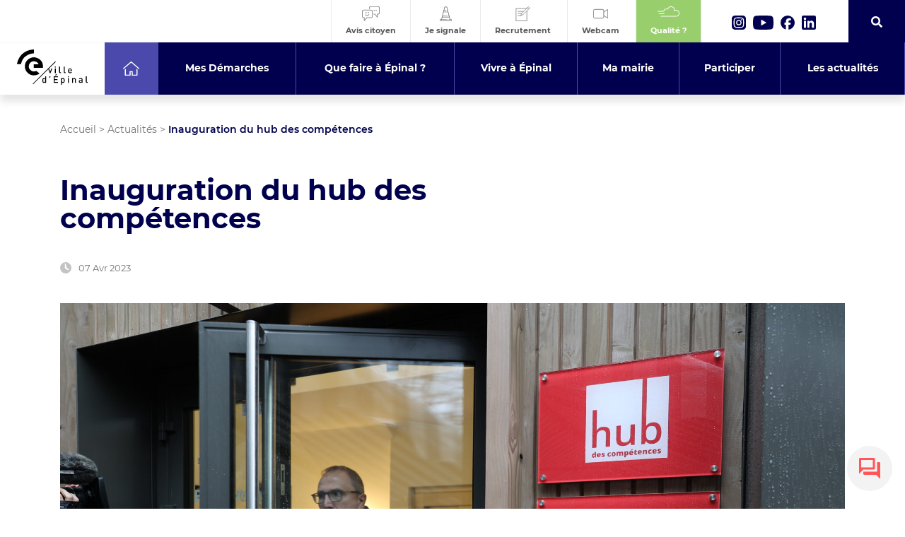

--- FILE ---
content_type: text/html; charset=UTF-8
request_url: https://www.epinal.fr/actualites/inauguration-du-hub-des-competences/
body_size: 34648
content:
 <!doctype html>
<html class="no-js" lang="fr">
<head>
	<meta charset="utf-8">
	<meta name="viewport" content="width=device-width, initial-scale=1, maximum-scale=5">
	<meta name="format-detection" content="telephone=no">
	<link rel="stylesheet" href="https://www.epinal.fr/wp-content/themes/epinal/css/bootstrap.css?v=2">
	<link rel="stylesheet" href="https://www.epinal.fr/wp-content/themes/epinal/css/slick.css">
	<link rel="stylesheet" href="https://www.epinal.fr/wp-content/themes/epinal/css/gutenberg.css?v=2.507722114">
	<link rel="stylesheet" href="https://www.epinal.fr/wp-content/themes/epinal/css/style.css?v=2.479">
	<link rel="stylesheet" href="https://www.epinal.fr/wp-content/themes/epinal/css/responsive.css?v=2.69">
	<link rel="stylesheet" href="https://www.epinal.fr/wp-content/themes/epinal/css/admin.css">
	<link rel="stylesheet" href="https://www.epinal.fr/wp-content/themes/epinal/css/fontawesome.css">
	<!--<link rel="stylesheet" href="https://www.epinal.fr/wp-content/themes/epinal/css/aos.css">-->
	
	<link rel="stylesheet" href="https://www.gstatic.com/dialogflow-console/fast/df-messenger/prod/v1/themes/df-messenger-default.css">
	

	<meta name='robots' content='index, follow, max-image-preview:large, max-snippet:-1, max-video-preview:-1' />

	<!-- This site is optimized with the Yoast SEO plugin v26.6 - https://yoast.com/wordpress/plugins/seo/ -->
	<link rel="canonical" href="https://www.epinal.fr/actualites/inauguration-du-hub-des-competences/" />
	<meta property="og:locale" content="fr_FR" />
	<meta property="og:type" content="article" />
	<meta property="og:title" content="Inauguration du hub des compétences - Ville d&#039;Épinal" />
	<meta property="og:description" content="Les travaux sont terminés au Clos du Château depuis quelques semaines. L’ancien centre de loisir de la Ville d’Epinal va désormais vivre une nouvelle existence en devenant un Hub des compétences du Conservatoire national des Arts et Métiers (Cnam), inauguré ce vendredi matin.Implanté à flanc de côteau entre le parc du Château et la Bmi [&hellip;]" />
	<meta property="og:url" content="https://www.epinal.fr/actualites/inauguration-du-hub-des-competences/" />
	<meta property="og:site_name" content="Ville d&#039;Épinal" />
	<meta property="article:modified_time" content="2023-04-07T14:53:12+00:00" />
	<meta property="og:image" content="https://www.epinal.fr/wp-content/uploads/2023/04/img-3014-1500x1000.jpg" />
	<meta property="og:image:type" content="image/png" />
	<meta name="twitter:card" content="summary_large_image" />
	<meta name="twitter:label1" content="Durée de lecture estimée" />
	<meta name="twitter:data1" content="5 minutes" />
	<script type="application/ld+json" class="yoast-schema-graph">{"@context":"https://schema.org","@graph":[{"@type":"WebPage","@id":"https://www.epinal.fr/actualites/inauguration-du-hub-des-competences/","url":"https://www.epinal.fr/actualites/inauguration-du-hub-des-competences/","name":"Inauguration du hub des compétences - Ville d&#039;Épinal","isPartOf":{"@id":"https://www.epinal.fr/#website"},"datePublished":"2023-04-07T14:19:08+00:00","dateModified":"2023-04-07T14:53:12+00:00","breadcrumb":{"@id":"https://www.epinal.fr/actualites/inauguration-du-hub-des-competences/#breadcrumb"},"inLanguage":"fr-FR","potentialAction":[{"@type":"ReadAction","target":["https://www.epinal.fr/actualites/inauguration-du-hub-des-competences/"]}]},{"@type":"BreadcrumbList","@id":"https://www.epinal.fr/actualites/inauguration-du-hub-des-competences/#breadcrumb","itemListElement":[{"@type":"ListItem","position":1,"name":"Accueil","item":"https://www.epinal.fr/"},{"@type":"ListItem","position":2,"name":"Actualités","item":"https://www.epinal.fr/actualites/"},{"@type":"ListItem","position":3,"name":"Inauguration du hub des compétences"}]},{"@type":"WebSite","@id":"https://www.epinal.fr/#website","url":"https://www.epinal.fr/","name":"Ville d&#039;Épinal","description":"Le site de la ville d&#039;Épinal","potentialAction":[{"@type":"SearchAction","target":{"@type":"EntryPoint","urlTemplate":"https://www.epinal.fr/?s={search_term_string}"},"query-input":{"@type":"PropertyValueSpecification","valueRequired":true,"valueName":"search_term_string"}}],"inLanguage":"fr-FR"}]}</script>
	<!-- / Yoast SEO plugin. -->


<link rel="alternate" title="oEmbed (JSON)" type="application/json+oembed" href="https://www.epinal.fr/wp-json/oembed/1.0/embed?url=https%3A%2F%2Fwww.epinal.fr%2Factualites%2Finauguration-du-hub-des-competences%2F" />
<link rel="alternate" title="oEmbed (XML)" type="text/xml+oembed" href="https://www.epinal.fr/wp-json/oembed/1.0/embed?url=https%3A%2F%2Fwww.epinal.fr%2Factualites%2Finauguration-du-hub-des-competences%2F&#038;format=xml" />
<style id='wp-img-auto-sizes-contain-inline-css' type='text/css'>
img:is([sizes=auto i],[sizes^="auto," i]){contain-intrinsic-size:3000px 1500px}
/*# sourceURL=wp-img-auto-sizes-contain-inline-css */
</style>
<link rel='stylesheet' id='comarquage-css' href='https://www.epinal.fr/wp-content/plugins/co-marquage-service-public/assets/css/comarquage.css?ver=0.5.77' type='text/css' media='all' />
<style id='wp-emoji-styles-inline-css' type='text/css'>

	img.wp-smiley, img.emoji {
		display: inline !important;
		border: none !important;
		box-shadow: none !important;
		height: 1em !important;
		width: 1em !important;
		margin: 0 0.07em !important;
		vertical-align: -0.1em !important;
		background: none !important;
		padding: 0 !important;
	}
/*# sourceURL=wp-emoji-styles-inline-css */
</style>
<style id='wp-block-library-inline-css' type='text/css'>
:root{--wp-block-synced-color:#7a00df;--wp-block-synced-color--rgb:122,0,223;--wp-bound-block-color:var(--wp-block-synced-color);--wp-editor-canvas-background:#ddd;--wp-admin-theme-color:#007cba;--wp-admin-theme-color--rgb:0,124,186;--wp-admin-theme-color-darker-10:#006ba1;--wp-admin-theme-color-darker-10--rgb:0,107,160.5;--wp-admin-theme-color-darker-20:#005a87;--wp-admin-theme-color-darker-20--rgb:0,90,135;--wp-admin-border-width-focus:2px}@media (min-resolution:192dpi){:root{--wp-admin-border-width-focus:1.5px}}.wp-element-button{cursor:pointer}:root .has-very-light-gray-background-color{background-color:#eee}:root .has-very-dark-gray-background-color{background-color:#313131}:root .has-very-light-gray-color{color:#eee}:root .has-very-dark-gray-color{color:#313131}:root .has-vivid-green-cyan-to-vivid-cyan-blue-gradient-background{background:linear-gradient(135deg,#00d084,#0693e3)}:root .has-purple-crush-gradient-background{background:linear-gradient(135deg,#34e2e4,#4721fb 50%,#ab1dfe)}:root .has-hazy-dawn-gradient-background{background:linear-gradient(135deg,#faaca8,#dad0ec)}:root .has-subdued-olive-gradient-background{background:linear-gradient(135deg,#fafae1,#67a671)}:root .has-atomic-cream-gradient-background{background:linear-gradient(135deg,#fdd79a,#004a59)}:root .has-nightshade-gradient-background{background:linear-gradient(135deg,#330968,#31cdcf)}:root .has-midnight-gradient-background{background:linear-gradient(135deg,#020381,#2874fc)}:root{--wp--preset--font-size--normal:16px;--wp--preset--font-size--huge:42px}.has-regular-font-size{font-size:1em}.has-larger-font-size{font-size:2.625em}.has-normal-font-size{font-size:var(--wp--preset--font-size--normal)}.has-huge-font-size{font-size:var(--wp--preset--font-size--huge)}.has-text-align-center{text-align:center}.has-text-align-left{text-align:left}.has-text-align-right{text-align:right}.has-fit-text{white-space:nowrap!important}#end-resizable-editor-section{display:none}.aligncenter{clear:both}.items-justified-left{justify-content:flex-start}.items-justified-center{justify-content:center}.items-justified-right{justify-content:flex-end}.items-justified-space-between{justify-content:space-between}.screen-reader-text{border:0;clip-path:inset(50%);height:1px;margin:-1px;overflow:hidden;padding:0;position:absolute;width:1px;word-wrap:normal!important}.screen-reader-text:focus{background-color:#ddd;clip-path:none;color:#444;display:block;font-size:1em;height:auto;left:5px;line-height:normal;padding:15px 23px 14px;text-decoration:none;top:5px;width:auto;z-index:100000}html :where(.has-border-color){border-style:solid}html :where([style*=border-top-color]){border-top-style:solid}html :where([style*=border-right-color]){border-right-style:solid}html :where([style*=border-bottom-color]){border-bottom-style:solid}html :where([style*=border-left-color]){border-left-style:solid}html :where([style*=border-width]){border-style:solid}html :where([style*=border-top-width]){border-top-style:solid}html :where([style*=border-right-width]){border-right-style:solid}html :where([style*=border-bottom-width]){border-bottom-style:solid}html :where([style*=border-left-width]){border-left-style:solid}html :where(img[class*=wp-image-]){height:auto;max-width:100%}:where(figure){margin:0 0 1em}html :where(.is-position-sticky){--wp-admin--admin-bar--position-offset:var(--wp-admin--admin-bar--height,0px)}@media screen and (max-width:600px){html :where(.is-position-sticky){--wp-admin--admin-bar--position-offset:0px}}

/*# sourceURL=wp-block-library-inline-css */
</style><style id='wp-block-list-inline-css' type='text/css'>
ol,ul{box-sizing:border-box}:root :where(.wp-block-list.has-background){padding:1.25em 2.375em}
/*# sourceURL=https://www.epinal.fr/wp-includes/blocks/list/style.min.css */
</style>
<style id='global-styles-inline-css' type='text/css'>
:root{--wp--preset--aspect-ratio--square: 1;--wp--preset--aspect-ratio--4-3: 4/3;--wp--preset--aspect-ratio--3-4: 3/4;--wp--preset--aspect-ratio--3-2: 3/2;--wp--preset--aspect-ratio--2-3: 2/3;--wp--preset--aspect-ratio--16-9: 16/9;--wp--preset--aspect-ratio--9-16: 9/16;--wp--preset--color--black: #000000;--wp--preset--color--cyan-bluish-gray: #abb8c3;--wp--preset--color--white: #ffffff;--wp--preset--color--pale-pink: #f78da7;--wp--preset--color--vivid-red: #cf2e2e;--wp--preset--color--luminous-vivid-orange: #ff6900;--wp--preset--color--luminous-vivid-amber: #fcb900;--wp--preset--color--light-green-cyan: #7bdcb5;--wp--preset--color--vivid-green-cyan: #00d084;--wp--preset--color--pale-cyan-blue: #8ed1fc;--wp--preset--color--vivid-cyan-blue: #0693e3;--wp--preset--color--vivid-purple: #9b51e0;--wp--preset--gradient--vivid-cyan-blue-to-vivid-purple: linear-gradient(135deg,rgb(6,147,227) 0%,rgb(155,81,224) 100%);--wp--preset--gradient--light-green-cyan-to-vivid-green-cyan: linear-gradient(135deg,rgb(122,220,180) 0%,rgb(0,208,130) 100%);--wp--preset--gradient--luminous-vivid-amber-to-luminous-vivid-orange: linear-gradient(135deg,rgb(252,185,0) 0%,rgb(255,105,0) 100%);--wp--preset--gradient--luminous-vivid-orange-to-vivid-red: linear-gradient(135deg,rgb(255,105,0) 0%,rgb(207,46,46) 100%);--wp--preset--gradient--very-light-gray-to-cyan-bluish-gray: linear-gradient(135deg,rgb(238,238,238) 0%,rgb(169,184,195) 100%);--wp--preset--gradient--cool-to-warm-spectrum: linear-gradient(135deg,rgb(74,234,220) 0%,rgb(151,120,209) 20%,rgb(207,42,186) 40%,rgb(238,44,130) 60%,rgb(251,105,98) 80%,rgb(254,248,76) 100%);--wp--preset--gradient--blush-light-purple: linear-gradient(135deg,rgb(255,206,236) 0%,rgb(152,150,240) 100%);--wp--preset--gradient--blush-bordeaux: linear-gradient(135deg,rgb(254,205,165) 0%,rgb(254,45,45) 50%,rgb(107,0,62) 100%);--wp--preset--gradient--luminous-dusk: linear-gradient(135deg,rgb(255,203,112) 0%,rgb(199,81,192) 50%,rgb(65,88,208) 100%);--wp--preset--gradient--pale-ocean: linear-gradient(135deg,rgb(255,245,203) 0%,rgb(182,227,212) 50%,rgb(51,167,181) 100%);--wp--preset--gradient--electric-grass: linear-gradient(135deg,rgb(202,248,128) 0%,rgb(113,206,126) 100%);--wp--preset--gradient--midnight: linear-gradient(135deg,rgb(2,3,129) 0%,rgb(40,116,252) 100%);--wp--preset--font-size--small: 13px;--wp--preset--font-size--medium: 20px;--wp--preset--font-size--large: 36px;--wp--preset--font-size--x-large: 42px;--wp--preset--spacing--20: 0.44rem;--wp--preset--spacing--30: 0.67rem;--wp--preset--spacing--40: 1rem;--wp--preset--spacing--50: 1.5rem;--wp--preset--spacing--60: 2.25rem;--wp--preset--spacing--70: 3.38rem;--wp--preset--spacing--80: 5.06rem;--wp--preset--shadow--natural: 6px 6px 9px rgba(0, 0, 0, 0.2);--wp--preset--shadow--deep: 12px 12px 50px rgba(0, 0, 0, 0.4);--wp--preset--shadow--sharp: 6px 6px 0px rgba(0, 0, 0, 0.2);--wp--preset--shadow--outlined: 6px 6px 0px -3px rgb(255, 255, 255), 6px 6px rgb(0, 0, 0);--wp--preset--shadow--crisp: 6px 6px 0px rgb(0, 0, 0);}:where(.is-layout-flex){gap: 0.5em;}:where(.is-layout-grid){gap: 0.5em;}body .is-layout-flex{display: flex;}.is-layout-flex{flex-wrap: wrap;align-items: center;}.is-layout-flex > :is(*, div){margin: 0;}body .is-layout-grid{display: grid;}.is-layout-grid > :is(*, div){margin: 0;}:where(.wp-block-columns.is-layout-flex){gap: 2em;}:where(.wp-block-columns.is-layout-grid){gap: 2em;}:where(.wp-block-post-template.is-layout-flex){gap: 1.25em;}:where(.wp-block-post-template.is-layout-grid){gap: 1.25em;}.has-black-color{color: var(--wp--preset--color--black) !important;}.has-cyan-bluish-gray-color{color: var(--wp--preset--color--cyan-bluish-gray) !important;}.has-white-color{color: var(--wp--preset--color--white) !important;}.has-pale-pink-color{color: var(--wp--preset--color--pale-pink) !important;}.has-vivid-red-color{color: var(--wp--preset--color--vivid-red) !important;}.has-luminous-vivid-orange-color{color: var(--wp--preset--color--luminous-vivid-orange) !important;}.has-luminous-vivid-amber-color{color: var(--wp--preset--color--luminous-vivid-amber) !important;}.has-light-green-cyan-color{color: var(--wp--preset--color--light-green-cyan) !important;}.has-vivid-green-cyan-color{color: var(--wp--preset--color--vivid-green-cyan) !important;}.has-pale-cyan-blue-color{color: var(--wp--preset--color--pale-cyan-blue) !important;}.has-vivid-cyan-blue-color{color: var(--wp--preset--color--vivid-cyan-blue) !important;}.has-vivid-purple-color{color: var(--wp--preset--color--vivid-purple) !important;}.has-black-background-color{background-color: var(--wp--preset--color--black) !important;}.has-cyan-bluish-gray-background-color{background-color: var(--wp--preset--color--cyan-bluish-gray) !important;}.has-white-background-color{background-color: var(--wp--preset--color--white) !important;}.has-pale-pink-background-color{background-color: var(--wp--preset--color--pale-pink) !important;}.has-vivid-red-background-color{background-color: var(--wp--preset--color--vivid-red) !important;}.has-luminous-vivid-orange-background-color{background-color: var(--wp--preset--color--luminous-vivid-orange) !important;}.has-luminous-vivid-amber-background-color{background-color: var(--wp--preset--color--luminous-vivid-amber) !important;}.has-light-green-cyan-background-color{background-color: var(--wp--preset--color--light-green-cyan) !important;}.has-vivid-green-cyan-background-color{background-color: var(--wp--preset--color--vivid-green-cyan) !important;}.has-pale-cyan-blue-background-color{background-color: var(--wp--preset--color--pale-cyan-blue) !important;}.has-vivid-cyan-blue-background-color{background-color: var(--wp--preset--color--vivid-cyan-blue) !important;}.has-vivid-purple-background-color{background-color: var(--wp--preset--color--vivid-purple) !important;}.has-black-border-color{border-color: var(--wp--preset--color--black) !important;}.has-cyan-bluish-gray-border-color{border-color: var(--wp--preset--color--cyan-bluish-gray) !important;}.has-white-border-color{border-color: var(--wp--preset--color--white) !important;}.has-pale-pink-border-color{border-color: var(--wp--preset--color--pale-pink) !important;}.has-vivid-red-border-color{border-color: var(--wp--preset--color--vivid-red) !important;}.has-luminous-vivid-orange-border-color{border-color: var(--wp--preset--color--luminous-vivid-orange) !important;}.has-luminous-vivid-amber-border-color{border-color: var(--wp--preset--color--luminous-vivid-amber) !important;}.has-light-green-cyan-border-color{border-color: var(--wp--preset--color--light-green-cyan) !important;}.has-vivid-green-cyan-border-color{border-color: var(--wp--preset--color--vivid-green-cyan) !important;}.has-pale-cyan-blue-border-color{border-color: var(--wp--preset--color--pale-cyan-blue) !important;}.has-vivid-cyan-blue-border-color{border-color: var(--wp--preset--color--vivid-cyan-blue) !important;}.has-vivid-purple-border-color{border-color: var(--wp--preset--color--vivid-purple) !important;}.has-vivid-cyan-blue-to-vivid-purple-gradient-background{background: var(--wp--preset--gradient--vivid-cyan-blue-to-vivid-purple) !important;}.has-light-green-cyan-to-vivid-green-cyan-gradient-background{background: var(--wp--preset--gradient--light-green-cyan-to-vivid-green-cyan) !important;}.has-luminous-vivid-amber-to-luminous-vivid-orange-gradient-background{background: var(--wp--preset--gradient--luminous-vivid-amber-to-luminous-vivid-orange) !important;}.has-luminous-vivid-orange-to-vivid-red-gradient-background{background: var(--wp--preset--gradient--luminous-vivid-orange-to-vivid-red) !important;}.has-very-light-gray-to-cyan-bluish-gray-gradient-background{background: var(--wp--preset--gradient--very-light-gray-to-cyan-bluish-gray) !important;}.has-cool-to-warm-spectrum-gradient-background{background: var(--wp--preset--gradient--cool-to-warm-spectrum) !important;}.has-blush-light-purple-gradient-background{background: var(--wp--preset--gradient--blush-light-purple) !important;}.has-blush-bordeaux-gradient-background{background: var(--wp--preset--gradient--blush-bordeaux) !important;}.has-luminous-dusk-gradient-background{background: var(--wp--preset--gradient--luminous-dusk) !important;}.has-pale-ocean-gradient-background{background: var(--wp--preset--gradient--pale-ocean) !important;}.has-electric-grass-gradient-background{background: var(--wp--preset--gradient--electric-grass) !important;}.has-midnight-gradient-background{background: var(--wp--preset--gradient--midnight) !important;}.has-small-font-size{font-size: var(--wp--preset--font-size--small) !important;}.has-medium-font-size{font-size: var(--wp--preset--font-size--medium) !important;}.has-large-font-size{font-size: var(--wp--preset--font-size--large) !important;}.has-x-large-font-size{font-size: var(--wp--preset--font-size--x-large) !important;}
/*# sourceURL=global-styles-inline-css */
</style>

<style id='classic-theme-styles-inline-css' type='text/css'>
/*! This file is auto-generated */
.wp-block-button__link{color:#fff;background-color:#32373c;border-radius:9999px;box-shadow:none;text-decoration:none;padding:calc(.667em + 2px) calc(1.333em + 2px);font-size:1.125em}.wp-block-file__button{background:#32373c;color:#fff;text-decoration:none}
/*# sourceURL=/wp-includes/css/classic-themes.min.css */
</style>
<link rel='stylesheet' id='pb-accordion-blocks-style-css' href='https://www.epinal.fr/wp-content/plugins/accordion-blocks/build/index.css?ver=1.5.0' type='text/css' media='all' />
<link rel='stylesheet' id='comarquage-baseo-css' href='https://www.epinal.fr/wp-content/plugins/comarquage-baseo/build/styles/com-front.css?ver=1.2.10' type='text/css' media='all' />
<link rel='stylesheet' id='cmplz-general-css' href='https://www.epinal.fr/wp-content/plugins/complianz-gdpr/assets/css/cookieblocker.min.css?ver=1766049139' type='text/css' media='all' />
<link rel='stylesheet' id='flexslider-css' href='https://www.epinal.fr/wp-content/themes/epinal/blocks/block-actualities/style.css?ver=37c43b20088904ef815ecb7e34b7cedc' type='text/css' media='all' />
<link rel='stylesheet' id='wp-block-paragraph-css' href='https://www.epinal.fr/wp-includes/blocks/paragraph/style.min.css?ver=37c43b20088904ef815ecb7e34b7cedc' type='text/css' media='all' />
<link rel='stylesheet' id='wp-block-heading-css' href='https://www.epinal.fr/wp-includes/blocks/heading/style.min.css?ver=37c43b20088904ef815ecb7e34b7cedc' type='text/css' media='all' />
<script type="text/javascript" src="https://www.epinal.fr/wp-includes/js/jquery/jquery.min.js?ver=3.7.1" id="jquery-core-js"></script>
<script type="text/javascript" src="https://www.epinal.fr/wp-includes/js/jquery/jquery-migrate.min.js?ver=3.4.1" id="jquery-migrate-js"></script>
<link rel="https://api.w.org/" href="https://www.epinal.fr/wp-json/" /><link rel="alternate" title="JSON" type="application/json" href="https://www.epinal.fr/wp-json/wp/v2/actualites/27120" /><link rel="EditURI" type="application/rsd+xml" title="RSD" href="https://www.epinal.fr/xmlrpc.php?rsd" />

<link rel='shortlink' href='https://www.epinal.fr/?p=27120' />
			<style>.cmplz-hidden {
					display: none !important;
				}</style><style id="bec-color-style" type="text/css">
/* Block Editor Colors generated css */
:root {
--bec-color-pale-pink: #00788c;
--bec-color-vivid-red: #ec6608;
--bec-color-luminous-vivid-orange: #d80065;
}

:root .has-pale-pink-color {
	color: var(--bec-color-pale-pink, #00788c) !important;
}
:root .has-pale-pink-background-color {
	background-color: var(--bec-color-pale-pink, #00788c) !important;
}

:root .has-vivid-red-color {
	color: var(--bec-color-vivid-red, #ec6608) !important;
}
:root .has-vivid-red-background-color {
	background-color: var(--bec-color-vivid-red, #ec6608) !important;
}

:root .has-luminous-vivid-orange-color {
	color: var(--bec-color-luminous-vivid-orange, #d80065) !important;
}
:root .has-luminous-vivid-orange-background-color {
	background-color: var(--bec-color-luminous-vivid-orange, #d80065) !important;
}
        </style>      <meta name="onesignal" content="wordpress-plugin"/>
            <script>

      window.OneSignalDeferred = window.OneSignalDeferred || [];

      OneSignalDeferred.push(function(OneSignal) {
        var oneSignal_options = {};
        window._oneSignalInitOptions = oneSignal_options;

        oneSignal_options['serviceWorkerParam'] = { scope: '/' };
oneSignal_options['serviceWorkerPath'] = 'OneSignalSDKWorker.js.php';

        OneSignal.Notifications.setDefaultUrl("https://www.epinal.fr");

        oneSignal_options['wordpress'] = true;
oneSignal_options['appId'] = '142ae20c-4080-4308-8ab2-a62249d20759';
oneSignal_options['allowLocalhostAsSecureOrigin'] = true;
oneSignal_options['welcomeNotification'] = { };
oneSignal_options['welcomeNotification']['title'] = "Ville Épinal";
oneSignal_options['welcomeNotification']['message'] = "Merci pour votre inscription !";
oneSignal_options['welcomeNotification']['url'] = "https://epinal.fr";
oneSignal_options['path'] = "https://www.epinal.fr/wp-content/plugins/onesignal-free-web-push-notifications/sdk_files/";
oneSignal_options['safari_web_id'] = "web.onesignal.auto.0bc7de6a-1858-40cb-a30f-b71482b7a86d";
oneSignal_options['promptOptions'] = { };
oneSignal_options['promptOptions']['actionMessage'] = "Souhaitez-vous recevoir des notifications de la part de la ville Épinal ?";
oneSignal_options['promptOptions']['exampleNotificationTitleDesktop'] = "Ceci est un exemple de notification";
oneSignal_options['promptOptions']['exampleNotificationMessageDesktop'] = "Les notifications apparaîtront sur votre bureau  ";
oneSignal_options['promptOptions']['exampleNotificationTitleMobile'] = "Exemple de notification";
oneSignal_options['promptOptions']['exampleNotificationMessageMobile'] = "Les notifications apparaîtront sur votre appareil";
oneSignal_options['promptOptions']['exampleNotificationCaption'] = "(Vous pouvez vous désabonner à tout moment)";
oneSignal_options['promptOptions']['acceptButtonText'] = "Autoriser";
oneSignal_options['promptOptions']['cancelButtonText'] = "Non Merci";
oneSignal_options['promptOptions']['autoAcceptTitle'] = "Cliquez sur Autoriser";
oneSignal_options['notifyButton'] = { };
oneSignal_options['notifyButton']['enable'] = true;
oneSignal_options['notifyButton']['position'] = 'bottom-left';
oneSignal_options['notifyButton']['theme'] = 'default';
oneSignal_options['notifyButton']['size'] = 'medium';
oneSignal_options['notifyButton']['showCredit'] = false;
oneSignal_options['notifyButton']['text'] = {};
oneSignal_options['notifyButton']['text']['tip.state.unsubscribed'] = 'S&#039;inscrire aux notifications';
oneSignal_options['notifyButton']['text']['tip.state.subscribed'] = 'Vous êtes inscrit à nos notifications';
oneSignal_options['notifyButton']['text']['tip.state.blocked'] = 'Vous avez bloqué les notifications';
oneSignal_options['notifyButton']['text']['message.action.subscribed'] = 'Merci pour votre inscription !';
oneSignal_options['notifyButton']['text']['message.action.resubscribed'] = 'Merci pour votre inscription !';
oneSignal_options['notifyButton']['text']['message.action.unsubscribed'] = 'Vous ne recevrez plus de notifications';
oneSignal_options['notifyButton']['text']['dialog.main.title'] = 'Gestion des notifications';
oneSignal_options['notifyButton']['text']['dialog.main.button.subscribe'] = 'S&#039;abonner';
oneSignal_options['notifyButton']['text']['dialog.main.button.unsubscribe'] = 'Se désabonner';
oneSignal_options['notifyButton']['text']['dialog.blocked.title'] = 'Débloquer les notifications';
oneSignal_options['notifyButton']['text']['dialog.blocked.message'] = 'Suivez ces instructions pour autoriser les notifications:';
              OneSignal.init(window._oneSignalInitOptions);
              OneSignal.Slidedown.promptPush()      });

      function documentInitOneSignal() {
        var oneSignal_elements = document.getElementsByClassName("OneSignal-prompt");

        var oneSignalLinkClickHandler = function(event) { OneSignal.Notifications.requestPermission(); event.preventDefault(); };        for(var i = 0; i < oneSignal_elements.length; i++)
          oneSignal_elements[i].addEventListener('click', oneSignalLinkClickHandler, false);
      }

      if (document.readyState === 'complete') {
           documentInitOneSignal();
      }
      else {
           window.addEventListener("load", function(event){
               documentInitOneSignal();
          });
      }
    </script>
<link rel="icon" href="https://www.epinal.fr/wp-content/uploads/2020/12/epinal-favicon.ico" sizes="32x32" />
<link rel="icon" href="https://www.epinal.fr/wp-content/uploads/2020/12/epinal-favicon.ico" sizes="192x192" />
<link rel="apple-touch-icon" href="https://www.epinal.fr/wp-content/uploads/2020/12/epinal-favicon.ico" />
<meta name="msapplication-TileImage" content="https://www.epinal.fr/wp-content/uploads/2020/12/epinal-favicon.ico" />
		<style type="text/css" id="wp-custom-css">
			.align-images-bottom .wp-block-column > *:last-child {
  margin-top: auto;
}
/* S'applique quand le bloc colonnes a la classe align-images-bottom */
.wp-block-columns.align-images-bottom {
  display: flex;
  align-items: stretch; /* assure que les colonnes prennent même hauteur */
  gap: 2rem; /* optionnel, espace entre colonnes */
}

.wp-block-columns.align-images-bottom > .wp-block-column {
  display: flex;
  flex-direction: column; /* empile éléments verticalement */
}

/* pousse le dernier élément (souvent l'image) vers le bas */
.wp-block-columns.align-images-bottom > .wp-block-column > *:last-child {
  margin-top: auto;
}


		</style>
			
	
	
	<script>(function(e,t,n){var r=e.querySelectorAll("html")[0];r.className=r.className.replace(/(^|\s)no-js(\s|$)/,"$1js$2")})(document,window,0);</script>	
  <title>Inauguration du hub des compétences - Ville d&#039;Épinal</title>
<link rel='stylesheet' id='block-acf-block-slider-css' href='https://www.epinal.fr/wp-content/themes/epinal/blocks/block-slider/style.css?ver=37c43b20088904ef815ecb7e34b7cedc' type='text/css' media='all' />
<link rel='stylesheet' id='block-acf-block-colors-css' href='https://www.epinal.fr/wp-content/themes/epinal/blocks/block-colors/style.css?ver=37c43b20088904ef815ecb7e34b7cedc' type='text/css' media='all' />
</head>
<body  class="wp-singular actualites-template-default single single-actualites postid-27120 wp-theme-epinal id27120">
	
	<div id="filterCC"></div>
	<!-- HEADER -->
	<header>
		
		<div class="top container-fluid">
			
			<div class="row">
				<!--<div class="logo col-sm-2">
					<a href="https://www.epinal.fr"><img src="https://www.epinal.fr/wp-content/themes/epinal/images/logo-ville-epinal.svg" alt="Logo"/></a>
				</div>
				-->
				<div class="right col-sm-12">
					
					<div class="shortcuts">
						
						<a class="elem" target="_blank" href="https://www.monaviscitoyen.fr/ville/88000-epinal">
							<div class="picto">
								<img src="https://www.epinal.fr/wp-content/themes/epinal/images/icon-avis.svg?v=2" class="svg" alt="Logo"/>
							</div>
							<div class="name">Avis citoyen</div>
						</a><a class="elem travaux" target="_blank" href="https://arcg.is/10GuTi">
							<div class="picto">
								<img src="https://www.epinal.fr/wp-content/themes/epinal/images/icon-travaux.svg" class="svg" style="height: 30px" alt="Logo"/>
							</div>
							<div class="name">Je signale</div>
						</a><a class="elem" href="https://www.epinal.fr/recrutement/">
							<div class="picto">
								<img src="https://www.epinal.fr/wp-content/themes/epinal/images/icon-recrutement.svg" class="svg" alt="Logo"/>
							</div>
							<div class="name">Recrutement</div>
						</a>
							<a class="elem" target="_blank" href="https://www.skaping.com/epinal/quai-jules-ferry">
							<div class="picto">
								<img src="https://www.epinal.fr/wp-content/themes/epinal/images/icon-webcam.svg?v=2" class="svg" alt="Logo"/>
							</div>
							<div class="name">Webcam</div>
						</a>
						<a class="elem quality" href="https://services.atmo-grandest.eu/widget/standard/commune/88160" target="_blank">
							<div class="picto">
								<img src="https://www.epinal.fr/wp-content/themes/epinal/images/icon-air.svg" class="svg" alt="Logo"/>
							</div>
							<div class="name">Qualité <span class="number">?</span></div>
						</a>
					</div>
					
					<div class="social">
						
						<a href="https://www.instagram.com/ville.epinal/" target="_blank"><img src="https://www.epinal.fr/wp-content/themes/epinal/images/icon-instagram.svg" alt="Instagram" class="svg" /> Instagram </a>
						<a href="https://www.youtube.com/channel/UC1wKG1nHyWWjC5hmvL-DryA" target="_blank"><img src="https://www.epinal.fr/wp-content/themes/epinal/images/icon-youtube.svg" alt="Twitter" class="svg" /> Youtube </a>
						<a href="https://www.facebook.com/ville.epinal/" target="_blank"><img src="https://www.epinal.fr/wp-content/themes/epinal/images/icon-facebook.svg" alt="Facebook" class="svg"/> Facebook </a>
						<a href="https://www.linkedin.com/company/ville-d-epinal/" target="_blank"><img src="https://www.epinal.fr/wp-content/themes/epinal/images/icon-linkedin.svg" alt="Linkedin" class="svg"/> Linkedin </a>
						
					</div>
					
					<div class="search">
						
						<div class="inside">
							<div class="input">
								<label style="text-indent: -999999px; font-size: 0; color: transparent" for="InputSearchTop">Entrez ce que vous souhaitez chercher</label>
								<input type="text" autocomplete="off" name="search" id="InputSearchTop" placeholder="Que recherchez-vous ?" /><!--<input type="submit" value="Go" />-->
								<div class="results"></div>
							</div>
						</div>
						
						<div class="button">
							<i class="fas fa-search"></i>
							
						</div>
						
					</div>
					
				</div>
			</div>
		</div>
		
		
		<div class="bottom">
			<!-- NAVIGATION -->
			
			<nav>
				<ul class="principal">
					
					
					<li class="logoLi">
						<a href="https://www.epinal.fr"><img src="https://www.epinal.fr/wp-content/themes/epinal/images/logo-ville-epinal.svg?v=2" alt="logo ville épinal" /></a>
					
					</li>
					<li>
					  			    <a href="https://www.epinal.fr/"><span>Accueil</span></a></li><li>
					  			    <a href="https://www.epinal.fr/mes-demarches/"><span>Mes Démarches</span></a><div class="sub ncolumn container-fluid">
					  					<div class="fakeTitle">Mes Démarches</div>
					  					<ul class="left row"><li class="col-sm-3"><a class="title" href="https://www.epinal.fr/mes-demarches/recrutement/">Recrutement</a><ul class="subsub"><li><a href="https://www.epinal.fr/mes-demarches/recrutement/candidature-spontanee/">Candidature spontanée</a></li><li><a href="https://www.epinal.fr/mes-demarches/recrutement/candidature-a-une-offre/">Candidature à une offre</a></li><li><a href="https://www.epinal.fr/mes-demarches/recrutement/candidature-pour-un-stage/">Candidature pour un stage</a></li><li><a href="https://www.epinal.fr/mes-demarches/recrutement/candidature-pour-un-service-civique/">Candidature pour un service civique</a></li></ul><li class="col-sm-3"><a class="title" href="https://www.epinal.fr/mes-demarches/etat-civil-citoyennete/">Etat-Civil &#038; citoyenneté</a><ul class="subsub"><li><a href="https://www.epinal.fr/mes-demarches/etat-civil-citoyennete/carte-nationale-didentite-passeport/">Carte nationale d’identité / Passeport</a></li><li><a href="https://www.epinal.fr/mes-demarches/etat-civil-citoyennete/mariage/">Mariage</a></li><li><a href="https://www.epinal.fr/mes-demarches/etat-civil-citoyennete/naissance/">Naissance</a></li><li><a href="https://www.epinal.fr/mes-demarches/etat-civil-citoyennete/recensement-jdc-et-service-national/">Recensement, JDC et service national</a></li><li><a href="https://www.epinal.fr/mes-demarches/etat-civil-citoyennete/pacte-civil-de-solidarite-pacs/">Pacte civil de solidarité (Pacs)</a></li><li><a href="https://www.epinal.fr/mes-demarches/etat-civil-citoyennete/deces/">Décès</a></li><li><a href="https://www.epinal.fr/mes-demarches/etat-civil-citoyennete/divorce-separation-de-corps/">Divorce, séparation de corps</a></li><li><a href="https://www.epinal.fr/mes-demarches/etat-civil-citoyennete/actes-detat-civil/">Actes d’état civil</a></li><li><a href="https://www.epinal.fr/mes-demarches/etat-civil-citoyennete/inscription-sur-les-listes-electorales-operations-de-vote/">Inscription sur les listes électorales, opérations de vote</a></li><li><a href="https://www.epinal.fr/mes-demarches/etat-civil-citoyennete/union-libre/">Union libre</a></li><li><a href="https://www.epinal.fr/mes-demarches/etat-civil-citoyennete/pass-communautaire/">Pass communautaire</a></li><li><a href="https://www.epinal.fr/mes-demarches/etat-civil-citoyennete/rejoindre-le-conseil-des-jeunes/">Rejoindre le Conseil des jeunes</a></li></ul><li class="col-sm-3"><a class="title" href="https://www.epinal.fr/mes-demarches/reglementation-demande-darretes/">Réglementation / Demande d’arrêtés</a><ul class="subsub"><li><a href="https://www.epinal.fr/mes-demarches/reglementation-demande-darretes/permission-de-voirie-dans-le-cadre-de-travaux-soumis-a-redevance/">Permission de voirie dans le cadre de travaux soumis à redevance</a></li><li><a href="https://www.epinal.fr/mes-demarches/reglementation-demande-darretes/arrete-de-circulation-et-ou-de-stationnement/">Arrêté de circulation et/ou de stationnement</a></li><li><a href="https://www.epinal.fr/mes-demarches/reglementation-demande-darretes/ouverture-temporaire-de-debit-de-boissons/">Ouverture temporaire de débit de boissons</a></li><li><a href="https://www.epinal.fr/mes-demarches/commercants/animation-musicale/">Animation musicale</a></li></ul><li class="col-sm-3"><a class="title" href="https://www.epinal.fr/mes-demarches/reservations/">Réservations</a><ul class="subsub"><li><a href="https://www.epinal.fr/mes-demarches/reservations/salles-municipales/">Salles municipales</a></li><li><a href="https://www.epinal.fr/mes-demarches/reservations/formulaire-reservations-spinaparc-epinal/">Réservations Spinaparc</a></li><li><a href="https://www.epinal.fr/mes-demarches/reservations/inscriptions-programme-accueil-nouveaux-spinaliens-2025/">Programme d’accueil des nouveaux Spinaliens</a></li></ul><li class="col-sm-3"><a class="title" href="https://www.epinal.fr/mes-demarches/habitat/">Habitat</a><ul class="subsub"><li><a href="https://www.epinal.fr/?page_id=646">Épinal au Cœur</a></li><li><a href="https://www.epinal.fr/mes-demarches/habitat/signaler-changement-adresse-postale/">Signaler un changement d’adresse postale</a></li><li><a href="https://www.epinal.fr/mes-demarches/habitat/realiser-un-autodiagnostic-lhi/">Lutte contre l’habitat indigne (LHI)</a></li><li><a href="https://www.epinal.fr/mes-demarches/habitat/aides-mobilisables/">Aides mobilisables</a></li><li><a href="https://www.epinal.fr/mes-demarches/habitat/place-de-stationnement-pour-demenager/">Place de stationnement pour déménager</a></li></ul><li class="col-sm-3"><a class="title" href="https://www.epinal.fr/mes-demarches/urbanisme/">Urbanisme</a><ul class="subsub"><li><a href="https://www.epinal.fr/mes-demarches/urbanisme/demande-de-permis-de-construire/">Permis de construire</a></li><li><a href="https://www.epinal.fr/mes-demarches/urbanisme/permis-de-demolir/">Permis de démolir</a></li><li><a href="https://www.epinal.fr/mes-demarches/urbanisme/permis-damenager/">Permis d’aménager</a></li><li><a href="https://www.epinal.fr/mes-demarches/urbanisme/declaration-prealable-de-travaux/">Déclaration préalable de travaux</a></li><li><a href="https://www.epinal.fr/mes-demarches/urbanisme/certificat-durbanisme/">Certificat d’urbanisme</a></li><li><a href="https://www.epinal.fr/mes-demarches/urbanisme/autorisation-durbanisme/">Autorisation d’urbanisme</a></li><li><a href="https://www.epinal.fr/mes-demarches/urbanisme/procedure-dautorisation-de-travaux-pour-les-etablissements-recevant-du-public-erp/">Procédure d’autorisation de travaux pour les établissements recevant du public (ERP)</a></li></ul><li class="col-sm-3"><a class="title" href="https://www.epinal.fr/mes-demarches/cadre-de-vie/">Cadre de vie</a><ul class="subsub"><li><a href="https://www.epinal.fr/mes-demarches/cadre-de-vie/installation-de-publicite-exterieure-reglement-local-de-publicite-rlp/">Installation de publicité extérieure – Règlement local de publicité (RLP)</a></li><li><a href="https://www.epinal.fr/mes-demarches/cadre-de-vie/enlevement-de-graffiti/">Enlèvement de graffiti</a></li><li><a href="https://www.epinal.fr/mes-demarches/cadre-de-vie/signaler-une-anomalie-sur-lespace-public/">Signaler une anomalie sur l’espace public</a></li><li><a href="https://www.epinal.fr/mes-demarches/cadre-de-vie/decoration-dans-le-cadre-dune-manifestation-ou-dun-evenement-particulier/">Décoration dans le cadre d’une manifestation ou évènement particulier</a></li><li><a href="https://www.epinal.fr/mes-demarches/cadre-de-vie/vegetalisation-participative-de-lespace-public/">Végétalisation participative de l’espace public</a></li></ul><li class="col-sm-3"><a class="title" href="https://www.epinal.fr/mes-demarches/environnement/">Environnement</a><ul class="subsub"><li><a href="https://www.epinal.fr/mes-demarches/environnement/pret-doutils-pedagogiques/">Prêt d’outils pédagogiques</a></li><li><a href="https://www.epinal.fr/mes-demarches/environnement/mise-a-disposition-dun-terrain-pour-linstallation-de-ruches/">Mise à disposition d’un terrain pour l’installation de ruches</a></li></ul><li class="col-sm-3"><a class="title" href="https://www.epinal.fr/mes-demarches/solidarite/">Solidarité</a><ul class="subsub"><li><a href="https://www.epinal.fr/mes-demarches/solidarite/revenu-de-solidarite-active-rsa/">Revenu de solidarité active (RSA)</a></li><li><a href="https://www.epinal.fr/mes-demarches/solidarite/election-de-domicile/">Élection de domicile</a></li></ul><li class="col-sm-3"><a class="title" href="https://www.epinal.fr/mes-demarches/contacter-la-ville/">Nous contacter</a><ul class="subsub"><li><a href="https://www.epinal.fr/ma-mairie/la-mairie-depinal/contacter-la-mairie/">Contacter la mairie</a></li><li><a href="https://www.epinal.fr/mes-demarches/contacter-la-ville/contacter-le-service-communication/">Contacter le service communication</a></li><li><a href="https://www.epinal.fr/mes-demarches/contacter-la-ville/contacter-les-administrateurs-du-site/">Contacter les administrateurs du site</a></li><li><a href="https://www.epinal.fr/mes-demarches/contacter-la-ville/contacter-le-delegue-a-la-protection-des-donnees-dpo/">Contacter le délégué à la protection des données (DPO)</a></li></ul><li class="col-sm-3"><a class="title" href="https://www.epinal.fr/mes-demarches/associations/">Associations</a><ul class="subsub"><li><a href="https://www.epinal.fr/mes-demarches/associations/soutien-technique-et-logistique/">Soutien technique et logistique</a></li><li><a href="https://www.epinal.fr/mes-demarches/associations/animation-musicale/">Animation musicale</a></li><li><a href="https://www.epinal.fr/mes-demarches/associations/ouverture-temporaire-de-debit-de-boissons/">Ouverture temporaire de débit de boissons</a></li><li><a href="https://www.epinal.fr/mes-demarches/associations/demande-de-subventions-associations/">Demande de subventions</a></li></ul><li class="col-sm-3"><a class="title" href="https://www.epinal.fr/mes-demarches/commercants/">Commerçants</a><ul class="subsub"><li><a href="https://www.epinal.fr/mes-demarches/commercants/animation-musicale/">Animation musicale</a></li><li><a href="https://www.epinal.fr/mes-demarches/commercants/arrete-de-circulation-et-ou-de-stationnement/">Arrêté de circulation et/ou de stationnement</a></li><li><a href="https://www.epinal.fr/mes-demarches/commercants/ouverture-temporaire-de-debit-de-boissons/">Ouverture temporaire de débit de boissons</a></li><li><a href="https://www.epinal.fr/mes-demarches/commercants/subvention-renovation-vitrine-commerciale/">Subvention rénovation vitrine commerciale</a></li></ul><li class="col-sm-3"><a class="title" href="https://www.epinal.fr/mes-demarches/telepaiement/">Télépaiement</a><ul class="subsub"><li><a href="https://www.epinal.fr/mes-demarches/telepaiement/factures/">Factures</a></li><li><a href="https://www.epinal.fr/mes-demarches/telepaiement/prestation-petite-enfance-jeunesse/">Prestation petite enfance, jeunesse</a></li><li><a href="https://www.epinal.fr/mes-demarches/telepaiement/titre-executoire-emis-par-le-tresor-public/">Titre exécutoire émis par le Trésor Public</a></li><li><a href="https://www.epinal.fr/mes-demarches/telepaiement/faq/">FAQ</a></li></ul><li class="col-sm-3"><a class="title" href="https://www.epinal.fr/mes-demarches/enfance/">Enfance</a><ul class="subsub"><li><a href="https://www.epinal.fr/mes-demarches/enfance/inscription-dans-une-ecole-publique/">Inscription dans une école publique</a></li><li><a href="https://www.epinal.fr/mes-demarches/enfance/inscription-reservation-pour-le-restaurant-scolaire/">Inscription / Réservation pour le restaurant scolaire</a></li><li><a href="https://www.epinal.fr/mes-demarches/enfance/inscription-reservation-pour-les-mercredis-et-les-vacances/">Inscription / Réservation pour les mercredis et les vacances</a></li><li><a href="https://www.epinal.fr/mes-demarches/enfance/inscription-reservation-au-service-daccueil-periscolaire/">Inscription au service d’accueil périscolaire</a></li></ul><li class="col-sm-3"><a class="title" href="https://www.epinal.fr/mes-demarches/seniors/">Seniors</a><ul class="subsub"><li><a href="https://www.epinal.fr/mes-demarches/seniors/hebergement-seniors/">Hébergements seniors</a></li></ul><li class="col-sm-3"><a class="title" href="https://www.epinal.fr/mes-demarches/police-municipale/">Police municipale</a><ul class="subsub"><li><a href="https://www.epinal.fr/mes-demarches/police-municipale/patrouille-de-la-police-municipale/">Patrouille de la police municipale</a></li><li><a href="https://www.epinal.fr/mes-demarches/police-municipale/stationnement-genant-abusif/">Stationnement gênant / abusif</a></li><li><a href="https://www.epinal.fr/mes-demarches/police-municipale/controle-routier/">Contrôle routier</a></li><li><a href="https://www.epinal.fr/mes-demarches/police-municipale/nuisances-sonores/">Nuisances sonores</a></li><li><a href="https://www.epinal.fr/mes-demarches/police-municipale/operation-tranquillite-vacances/">Opération tranquillité vacances</a></li><li><a href="https://www.epinal.fr/mes-demarches/police-municipale/pre-plainte-en-ligne/">Pré-plainte en ligne</a></li><li><a href="https://www.epinal.fr/mes-demarches/police-municipale/attestation-daccueil/">Attestation d’accueil</a></li></ul><li class="col-sm-3"><a class="title" href="https://www.epinal.fr/ma-mairie/archives-municipales/">Archives (La Filature – Mémoire Vive du Territoire)</a><ul class="subsub"><li><a href="https://www.epinal.fr/mes-demarches/archives/acte-detat-civil-de-plus-de-100-ans-1853-1920/">Rechercher un acte d'état civil aux Archives</a></li></ul><li class="col-sm-3"><a class="title" href="https://www.epinal.fr/mes-demarches/pour-communiquer/">Pour communiquer</a><ul class="subsub"><li><a href="https://www.epinal.fr/mes-demarches/pour-communiquer/panneaux-electroniques/">Panneaux électroniques</a></li><li><a href="https://www.epinal.fr/mes-demarches/pour-communiquer/affichage-libre/">Affichage libre</a></li><li><a href="https://www.epinal.fr/mes-demarches/pour-communiquer/pose-de-pancarte/">Pose de pancarte</a></li><li><a href="https://www.epinal.fr/mes-demarches/pour-communiquer/baches-publicitaires/">Bâches  publicitaires</a></li><li><a href="https://www.epinal.fr/mes-demarches/pour-communiquer/contacter-le-service-communication/">Contacter le service communication</a></li></ul></ul></div></li><li>
					  			    <a href="https://www.epinal.fr/que-faire-a-epinal/"><span>Que faire à Épinal ?</span></a><div class="sub ncolumn container-fluid">
					  					<div class="fakeTitle">Que faire à Épinal ?</div>
					  					<ul class="left row"><li class="col-sm-3"><a class="title" href="https://www.epinal.fr/que-faire-a-epinal/sport/">Sport</a><ul class="subsub"><li><a href="https://www.epinal.fr/que-faire-a-epinal/sport/associations-activites-sportives/">Associations &#038; activités sportives (carte interactive et index)</a></li><li><a href="https://www.epinal.fr/que-faire-a-epinal/sport/infrastructures-sportives/">Infrastructures sportives (carte interactive et index)</a></li><li><a href="https://www.epinal.fr/que-faire-a-epinal/sport/spinaparc/">Spinaparc</a></li><li><a href="https://www.epinal.fr/que-faire-a-epinal/sport/stages-sportifs/">Stages sportifs</a></li><li><a href="https://www.epinal.fr/que-faire-a-epinal/sport/epinal-ville-sportive/">Épinal, ville sportive</a></li><li><a href="https://www.epinal.fr/que-faire-a-epinal/sport/golf-municipal-epinal/">Golf municipal</a></li><li><a href="https://www.epinal.fr/que-faire-a-epinal/sport/manifestations-sportives/">Manifestations sportives</a></li><li><a href="https://www.epinal.fr/que-faire-a-epinal/sport/bassin-deaux-vives/">Bassin d’eaux vives</a></li><li><a href="https://www.epinal.fr/que-faire-a-epinal/sport/pumptrack/">Pumptrack</a></li><li><a href="https://www.epinal.fr/que-faire-a-epinal/sport/plateforme-pedagogique/">Plateforme pédagogique</a></li></ul><li class="col-sm-3"><a class="title" href="https://www.epinal.fr/que-faire-a-epinal/art-culture/">Art &#038; culture</a><ul class="subsub"><li><a href="https://www.epinal.fr/que-faire-a-epinal/art-culture/associations-culturelles/">Associations culturelles (carte interactive et index)</a></li><li><a href="https://www.epinal.fr/que-faire-a-epinal/art-culture/equipements-organismes-culturels/">Équipements &#038; Organismes culturels</a></li><li><a href="https://www.epinal.fr/que-faire-a-epinal/art-culture/maison-romaine-soutien-a-la-creation-artistique/">Maison Romaine – soutien et développement de la création artistique</a></li><li><a href="https://www.epinal.fr/que-faire-a-epinal/art-culture/cines-palace/">Cinés Palace</a></li><li><a href="https://www.epinal.fr/que-faire-a-epinal/art-culture/orchestre-dharmonie-depinal/">Orchestre d’Harmonie d’Épinal</a></li><li><a href="https://www.epinal.fr/que-faire-a-epinal/art-culture/limedia/">Limédia</a></li><li><a href="https://www.epinal.fr/?page_id=13360">Paroles de Créateurs</a></li></ul><li class="col-sm-3"><a class="title" href="https://www.epinal.fr/que-faire-a-epinal/evenements/">Événements</a><ul class="subsub"><li><a href="https://www.epinal.fr/que-faire-a-epinal/evenements/calendrier-des-manifestations/">Calendrier des manifestations</a></li><li><a href="https://www.epinal.fr/que-faire-a-epinal/evenements/grands-evenements/">Grands événements</a></li><li><a href="https://www.epinal.fr/que-faire-a-epinal/evenements/fetes-traditionnelles/">Fêtes traditionnelles</a></li><li><a href="https://www.epinal.fr/que-faire-a-epinal/evenements/animations-commerciales-brocantes/">Animations commerciales, brocantes</a></li><li><a href="https://www.epinal.fr/que-faire-a-epinal/evenements/manifestations-sportives/">Événements sportifs</a></li><li><a href="https://www.epinal.fr/que-faire-a-epinal/evenements/ceremonies-commemoratives-patriotiques/">Cérémonies commémoratives &#038; patriotiques</a></li></ul><li class="col-sm-3"><a class="title" href="https://www.epinal.fr/que-faire-a-epinal/commerces/">Commerces</a><ul class="subsub"><li><a href="https://www.epinal.fr/que-faire-a-epinal/commerces/marches/">Marchés</a></li><li><a href="https://www.epinal.fr/que-faire-a-epinal/commerces/centre-ville/">Centre ville</a></li><li><a href="https://www.epinal.fr/que-faire-a-epinal/commerces/revitalisation-du-commerce-de-centre-ville/">Office du commerce</a></li><li><a href="https://www.epinal.fr/que-faire-a-epinal/commerces/zones-dactivites/">Zones d’activités</a></li><li><a href="https://www.epinal.fr/que-faire-a-epinal/commerces/quartiers/">Quartiers</a></li><li><a href="https://www.epinal.fr/que-faire-a-epinal/commerces/navette-gratuite/">Navette gratuite</a></li><li><a href="https://www.epinal.fr/que-faire-a-epinal/commerces/manager-commerce/">Manager Commerce</a></li></ul><li class="col-sm-3"><a class="title" href="https://www.epinal.fr/que-faire-a-epinal/nature-en-ville/">Nature en ville</a><ul class="subsub"><li><a href="https://www.epinal.fr/que-faire-a-epinal/nature-en-ville/parc-animalier/">Parc animalier</a></li><li><a href="https://www.epinal.fr/que-faire-a-epinal/nature-en-ville/fabrique-a-projets/">La Fabrique à Projets</a></li><li><a href="https://www.epinal.fr/que-faire-a-epinal/nature-en-ville/aires-de-jeux/">Aires de jeux</a></li><li><a href="https://www.epinal.fr/que-faire-a-epinal/nature-en-ville/jardiner/">Jardiner</a></li><li><a href="https://www.epinal.fr/que-faire-a-epinal/nature-en-ville/ruches/">Ruches</a></li><li><a href="https://www.epinal.fr/que-faire-a-epinal/nature-en-ville/vignes/">Vignes</a></li><li><a href="https://www.epinal.fr/que-faire-a-epinal/nature-en-ville/espaces-verts/">Espaces verts</a></li><li><a href="https://www.epinal.fr/que-faire-a-epinal/nature-en-ville/lardoise-verte/">L’Ardoise verte</a></li><li><a href="https://www.epinal.fr/que-faire-a-epinal/nature-en-ville/parcours-pedagogiques/">Parcours pédagogiques</a></li></ul><li class="col-sm-3"><a class="title" href="https://www.epinal.fr/que-faire-a-epinal/forets/">Forêts</a><ul class="subsub"><li><a href="https://www.epinal.fr/que-faire-a-epinal/forets/description-des-forets/">Description des forêts</a></li><li><a href="https://www.epinal.fr/que-faire-a-epinal/forets/loisirs/">Loisirs</a></li><li><a href="https://www.epinal.fr/que-faire-a-epinal/forets/exploitation-du-bois/">Exploitation du bois</a></li><li><a href="https://www.epinal.fr/que-faire-a-epinal/forets/sites-remarquables/">Sites remarquables</a></li><li><a href="https://www.epinal.fr/que-faire-a-epinal/forets/chasse/">Chasse</a></li><li><a href="https://www.epinal.fr/que-faire-a-epinal/forets/demande-de-manifestation-en-foret/">Demande de manifestation en forêt</a></li></ul><li class="col-sm-3"><a class="title" href="https://www.epinal.fr/que-faire-a-epinal/explorer-epinal/">Explorer Épinal</a><ul class="subsub"><li><a href="https://www.epinal.fr/que-faire-a-epinal/explorer-epinal/patrimoine/">Patrimoine</a></li><li><a href="https://www.epinal.fr/que-faire-a-epinal/explorer-epinal/office-du-tourisme/">Office de tourisme</a></li><li><a href="https://www.epinal.fr/que-faire-a-epinal/explorer-epinal/le-parcours-dart-contemporain/">Le parcours d’art contemporain</a></li><li><a href="https://www.epinal.fr/que-faire-a-epinal/explorer-epinal/cimetieres/">Cimetières</a></li></ul><li class="col-sm-3"><a class="title" href="https://www.epinal.fr/que-faire-a-epinal/numerique/">Numérique</a><ul class="subsub"><li><a href="https://www.epinal.fr/que-faire-a-epinal/numerique/jardins-numeriques/">Jardins numériques</a></li><li><a href="https://www.epinal.fr/que-faire-a-epinal/numerique/acces-internet/">Accès Internet</a></li><li><a href="https://www.epinal.fr/que-faire-a-epinal/numerique/wi-fi-urbain/">Wi-Fi urbain</a></li><li><a href="https://www.epinal.fr/que-faire-a-epinal/numerique/quai-alpha/">Quai Alpha</a></li><li><a href="https://www.epinal.fr/que-faire-a-epinal/numerique/e-space-labo-jeunesse/">E/space &amp; labo jeunesse </a></li></ul><li class="col-sm-3"><a class="title" href="https://www.epinal.fr/que-faire-a-epinal/religion-et-culte/">Religion et culte</a><ul class="subsub"><li><a href="https://www.epinal.fr/que-faire-a-epinal/religion-et-culte/culte-israelite/">Culte israélite</a></li><li><a href="https://www.epinal.fr/que-faire-a-epinal/religion-et-culte/culte-musulman/">Culte musulman</a></li><li><a href="https://www.epinal.fr/que-faire-a-epinal/religion-et-culte/culte-catholique-diocese-de-saint-die/">Culte catholique / Diocèse de Saint-Dié</a></li><li><a href="https://www.epinal.fr/que-faire-a-epinal/religion-et-culte/culte-protestant/">Culte protestant</a></li></ul></ul></div></li><li>
					  			    <a href="https://www.epinal.fr/vivre-a-epinal/"><span>Vivre à Épinal</span></a><div class="sub ncolumn container-fluid">
					  					<div class="fakeTitle">Vivre à Épinal</div>
					  					<ul class="left row"><li class="col-sm-3"><a class="title" href="https://www.epinal.fr/vivre-a-epinal/ma-ville/">Ma ville</a><ul class="subsub"><li><a href="https://www.epinal.fr/vivre-a-epinal/ma-ville/situation-geographique/">Situation géographique</a></li><li><a href="https://www.epinal.fr/vivre-a-epinal/ma-ville/historique-de-la-ville/">Historique de la ville</a></li><li><a href="https://www.epinal.fr/vivre-a-epinal/ma-ville/labels/">Labels</a></li><li><a href="https://www.epinal.fr/vivre-a-epinal/ma-ville/epinal-la-belle-image/">Epinal, la belle image</a></li><li><a href="https://www.epinal.fr/vivre-a-epinal/ma-ville/epinal-capitale-du-bois/">Épinal, capitale du bois</a></li><li><a href="https://www.epinal.fr/vivre-a-epinal/ma-ville/epinal-au-coeur-de-la-communaute-dagglomeration/">Epinal au cœur de la communauté d’agglomération</a></li><li><a href="https://www.epinal.fr/vivre-a-epinal/ma-ville/epinal-au-coeur-du-sillon-lorrain/">Epinal au cœur du Sillon lorrain</a></li><li><a href="https://www.epinal.fr/vivre-a-epinal/ma-ville/webcam-epinal-en-direct/">Webcam &#8211; Épinal en direct</a></li></ul><li class="col-sm-3"><a class="title" href="https://www.epinal.fr/vivre-a-epinal/mon-logement/">Mon logement</a><ul class="subsub"><li><a href="https://www.epinal.fr/vivre-a-epinal/mon-logement/construire-amenager-demolir/">Construire, rénover, aménager, démolir</a></li><li><a href="https://www.epinal.fr/vivre-a-epinal/mon-logement/autorisation-de-mise-en-location/">Autorisation de mise en location</a></li><li><a href="https://www.epinal.fr/vivre-a-epinal/mon-logement/plan-local-urbanisme/">Plan Local d’Urbanisme</a></li><li><a href="https://www.epinal.fr/vivre-a-epinal/mon-logement/demenager-emmenager/">Déménager / Emménager</a></li><li><a href="https://www.epinal.fr/vivre-a-epinal/mon-logement/aides-pour-renover/">Aides pour rénover (Épinal au Cœur)</a></li><li><a href="https://www.epinal.fr/vivre-a-epinal/mon-logement/facades-et-aides-a-la-renovation/">Ravalement et aides</a></li><li><a href="https://www.epinal.fr/?page_id=405">Hébergements séniors</a></li><li><a href="https://www.epinal.fr/vivre-a-epinal/mon-logement/foyers-specialises/">Foyers spécialisés</a></li><li><a href="https://www.epinal.fr/vivre-a-epinal/mon-logement/residences-universitaires/">Résidences universitaires</a></li><li><a href="https://www.epinal.fr/vivre-a-epinal/mon-logement/office-public-de-lhabitat/">Office public de l’habitat de l’agglomération d’Epinal</a></li><li><a href="https://www.epinal.fr/vivre-a-epinal/mon-logement/acces-internet/">Accès Internet</a></li><li><a href="https://www.epinal.fr/vivre-a-epinal/mon-logement/eau-assainissement-2/">Eau &#038; assainissement</a></li></ul><li class="col-sm-3"><a class="title" href="https://www.epinal.fr/vivre-a-epinal/ma-sante/">Ma santé</a><ul class="subsub"><li><a href="https://www.epinal.fr/vivre-a-epinal/ma-sante/equipements/">Équipements</a></li><li><a href="https://www.epinal.fr/vivre-a-epinal/ma-sante/defibrillateurs/">Défibrillateurs</a></li><li><a href="https://www.epinal.fr/vivre-a-epinal/ma-sante/services-a-la-personne-ssiad/">Service de Soins Infirmiers à Domicile (SSIAD)</a></li><li><a href="https://www.epinal.fr/vivre-a-epinal/ma-sante/contrat-local-de-sante/">Contrat Local de Santé</a></li><li><a href="https://www.epinal.fr/vivre-a-epinal/ma-sante/canicule-grand-froid/">Canicule – Grand froid</a></li></ul><li class="col-sm-3"><a class="title" href="https://www.epinal.fr/vivre-a-epinal/me-deplacer/">Me déplacer</a><ul class="subsub"><li><a href="https://www.epinal.fr/vivre-a-epinal/me-deplacer/a-pied/">À pied</a></li><li><a href="https://www.epinal.fr/vivre-a-epinal/me-deplacer/pmr/">PMR</a></li><li><a href="https://www.epinal.fr/vivre-a-epinal/me-deplacer/nouveaux-engins-de-deplacement-personnel-edp/">Nouveaux engins de déplacement personnel (EDP)</a></li><li><a href="https://www.epinal.fr/vivre-a-epinal/me-deplacer/a-velo/">À vélo</a></li><li><a href="https://www.epinal.fr/vivre-a-epinal/me-deplacer/en-bus/">En bus</a></li><li><a href="https://www.epinal.fr/vivre-a-epinal/me-deplacer/en-train/">En train</a></li><li><a href="https://www.epinal.fr/vivre-a-epinal/me-deplacer/en-voiture/">En voiture</a></li><li><a href="https://www.epinal.fr/vivre-a-epinal/me-deplacer/en-avion/">En avion</a></li></ul><li class="col-sm-3"><a class="title" href="https://www.epinal.fr/vivre-a-epinal/enfance/">Enfance</a><ul class="subsub"><li><a href="https://www.epinal.fr/vivre-a-epinal/enfance/dispositifs-de-garde/">Dispositifs de garde</a></li><li><a href="https://www.epinal.fr/vivre-a-epinal/enfance/ecoles/">Écoles</a></li><li><a href="https://www.epinal.fr/vivre-a-epinal/enfance/autour-de-lecole/">Autour de l’école</a></li><li><a href="https://www.epinal.fr/vivre-a-epinal/enfance/restaurants-scolaires/">Restaurants scolaires</a></li><li><a href="https://www.epinal.fr/vivre-a-epinal/enfance/mercredis-et-vacances/">Mercredis et vacances</a></li><li><a href="https://www.epinal.fr/vivre-a-epinal/enfance/programme-de-reussite-educative/">Programme de réussite éducative</a></li><li><a href="https://www.epinal.fr/vivre-a-epinal/enfance/projet-alimentaire/">Projet alimentaire local</a></li></ul><li class="col-sm-3"><a class="title" href="https://www.epinal.fr/vivre-a-epinal/jeunesse/">Jeunesse</a><ul class="subsub"><li><a href="https://www.epinal.fr/vivre-a-epinal/jeunesse/colleges-et-lycees/">Collèges et lycées</a></li><li><a href="https://www.epinal.fr/vivre-a-epinal/jeunesse/conseil-des-jeunes/">Conseil des jeunes</a></li><li><a href="https://www.epinal.fr/vivre-a-epinal/jeunesse/mercredis-et-vacances/">Mercredis et vacances</a></li><li><a href="https://www.epinal.fr/vivre-a-epinal/jeunesse/jobs-dete-permis/">Jobs d’été & Permis</a></li><li><a href="https://www.epinal.fr/?page_id=395">Bureau information jeunesse</a></li><li><a href="https://www.epinal.fr/vivre-a-epinal/jeunesse/mjc-et-centres-sociaux/">MJC &amp; Centres sociaux</a></li><li><a href="https://www.epinal.fr/vivre-a-epinal/solidarites/la-boussole/">La Boussole</a></li><li><a href="https://www.epinal.fr/vivre-a-epinal/jeunesse/ateliers-manuels-pedagogiques/">Ateliers Manuels Pédagogiques</a></li><li><a href="https://www.epinal.fr/vivre-a-epinal/jeunesse/chantiers-citoyennete/">Chantiers citoyenneté</a></li><li><a href="https://www.epinal.fr/vivre-a-epinal/jeunesse/programme-de-reussite-educative/">Programme de réussite éducative</a></li></ul><li class="col-sm-3"><a class="title" href="https://www.epinal.fr/vivre-a-epinal/etudier-se-former/">Étudier – se former</a><ul class="subsub"><li><a href="https://www.epinal.fr/vivre-a-epinal/etudier-se-former/etablissements-denseignement-superieur/">Établissements d’enseignement supérieur</a></li><li><a href="https://www.epinal.fr/vivre-a-epinal/etudier-se-former/maison-de-letudiant/">Maison de l’étudiant</a></li><li><a href="https://www.epinal.fr/vivre-a-epinal/etudier-se-former/restaurants-universitaires/">Restaurants universitaires</a></li><li><a href="https://www.epinal.fr/vivre-a-epinal/etudier-se-former/formation-professionnelle-continue/">Formation professionnelle – continue</a></li><li><a href="https://www.epinal.fr/vivre-a-epinal/etudier-se-former/aides-pour-les-jeunes/">Aides pour les jeunes</a></li></ul><li class="col-sm-3"><a class="title" href="https://www.epinal.fr/vivre-a-epinal/travailler/">Travailler</a><ul class="subsub"><li><a href="https://www.epinal.fr/vivre-a-epinal/travailler/structures-pour-lemploi/">Structures pour l’emploi</a></li><li><a href="https://www.epinal.fr/vivre-a-epinal/travailler/entreprendre/">Entreprendre</a></li><li><a href="https://www.epinal.fr/vivre-a-epinal/travailler/zones-dactivites/">Zones d’activités</a></li><li><a href="https://www.epinal.fr/vivre-a-epinal/travailler/offres-demploi-de-la-ville/">Offres d’emploi de la Ville</a></li><li><a href="https://www.epinal.fr/vivre-a-epinal/solidarites/la-boussole/">La Boussole</a></li></ul><li class="col-sm-3"><a class="title" href="https://www.epinal.fr/vivre-a-epinal/ma-tranquillite/">Ma tranquillité</a><ul class="subsub"><li><a href="https://www.epinal.fr/vivre-a-epinal/ma-tranquillite/police-municipale/">Police municipale</a></li><li><a href="https://www.epinal.fr/vivre-a-epinal/ma-tranquillite/video-protection/">Vidéo protection</a></li><li><a href="https://www.epinal.fr/vivre-a-epinal/ma-tranquillite/risques-naturels-et-technologiques/">Risques naturels et technologiques</a></li><li><a href="https://www.epinal.fr/vivre-a-epinal/ma-tranquillite/mediation-sociale/">Médiation sociale</a></li></ul><li class="col-sm-3"><a class="title" href="https://www.epinal.fr/vivre-a-epinal/bien-vieillir/">Bien vieillir</a><ul class="subsub"><li><a href="https://www.epinal.fr/vivre-a-epinal/solidarites/centre-communal-action-sociale/">Centre Communal d’Action Sociale (CCAS)</a></li><li><a href="https://www.epinal.fr/vivre-a-epinal/bien-vieillir/habitats-inclusifs/">Habitat inclusif</a></li><li><a href="https://www.epinal.fr/vivre-a-epinal/bien-vieillir/conseil-des-aines/">Conseil des aînés</a></li><li><a href="https://www.epinal.fr/vivre-a-epinal/bien-vieillir/restauration/">Restauration</a></li><li><a href="https://www.epinal.fr/vivre-a-epinal/bien-vieillir/activites-animations/">Activités &amp; animations</a></li><li><a href="https://www.epinal.fr/vivre-a-epinal/bien-vieillir/sorties-voyages/">Sorties &amp; voyages</a></li><li><a href="https://www.epinal.fr/vivre-a-epinal/bien-vieillir/clubs/">Clubs</a></li><li><a href="https://www.epinal.fr/vivre-a-epinal/bien-vieillir/service-de-soins-infirmiers-a-domicile-ssiad/">Service de Soins Infirmiers à Domicile (SSIAD)</a></li><li><a href="https://www.epinal.fr/vivre-a-epinal/bien-vieillir/marches-sante/">Marches santé</a></li></ul><li class="col-sm-3"><a class="title" href="https://www.epinal.fr/vivre-a-epinal/mon-environnement/">Mon environnement</a><ul class="subsub"><li><a href="https://www.epinal.fr/vivre-a-epinal/mon-environnement/la-fabrique-a-projets/">La Fabrique à projets</a></li><li><a href="https://www.epinal.fr/vivre-a-epinal/mon-environnement/biodiversite/">Biodiversité</a></li><li><a href="https://www.epinal.fr/vivre-a-epinal/mon-environnement/police-de-lenvironnement/">Police de l’environnement</a></li><li><a href="https://www.epinal.fr/vivre-a-epinal/mon-environnement/proprete-urbaine/">Propreté urbaine</a></li><li><a href="https://www.epinal.fr/vivre-a-epinal/mon-environnement/gestion-des-dechets/">Gestion des déchets</a></li><li><a href="https://www.epinal.fr/vivre-a-epinal/mon-environnement/deneigement/">Déneigement</a></li><li><a href="https://www.epinal.fr/vivre-a-epinal/mon-environnement/qualite-de-lair/">Qualité de l’air</a></li><li><a href="https://www.epinal.fr/vivre-a-epinal/ma-tranquillite/nuisances-animales/">Nuisances animales</a></li><li><a href="https://www.epinal.fr/vivre-a-epinal/mon-environnement/tonte-et-dechets-verts/">Tonte et déchets verts</a></li><li><a href="https://www.epinal.fr/vivre-a-epinal/mon-environnement/patrimoine-arbore/">Patrimoine arboré</a></li><li><a href="https://www.epinal.fr/vivre-a-epinal/mon-environnement/eclairage-public/">Eclairage public</a></li><li><a href="https://www.epinal.fr/vivre-a-epinal/mon-environnement/reseau-de-chaleur-urbain/">Réseau de chaleur urbain et chaufferies bois</a></li></ul><li class="col-sm-3"><a class="title" href="https://www.epinal.fr/vivre-a-epinal/solidarites/">Solidarités</a><ul class="subsub"><li><a href="https://www.epinal.fr/vivre-a-epinal/solidarites/centre-communal-action-sociale/">Centre Communal d’Action Sociale (CCAS)</a></li><li><a href="https://www.epinal.fr/vivre-a-epinal/solidarites/associations-sanitaires-sociales/">Associations sanitaires &amp; sociales (carte interactive et index)</a></li><li><a href="https://www.epinal.fr/vivre-a-epinal/solidarites/autres-aides/">Autres aides</a></li><li><a href="https://www.epinal.fr/vivre-a-epinal/solidarites/actes-du-ccas/">Consulter les publications d’actes du CCAS</a></li></ul></ul></div></li><li>
					  			    <a href="https://www.epinal.fr/ma-mairie/"><span>Ma mairie</span></a><div class="sub ncolumn container-fluid">
					  					<div class="fakeTitle">Ma mairie</div>
					  					<ul class="left row"><li class="col-sm-3"><a class="title" href="https://www.epinal.fr/ma-mairie/le-conseil-municipal/">Le conseil municipal</a><ul class="subsub"><li><a href="https://www.epinal.fr/ma-mairie/le-conseil-municipal/le-maire/">Le maire</a></li><li><a href="https://www.epinal.fr/ma-mairie/le-conseil-municipal/liste-conseillers-municipaux-a-epinal/">Vos conseillers municipaux et communautaires</a></li><li><a href="https://www.epinal.fr/ma-mairie/le-conseil-municipal/reglement-du-conseil-municipal/">Règlement du conseil municipal</a></li><li><a href="https://www.epinal.fr/ma-mairie/le-conseil-municipal/les-conseils-municipaux/">Les conseils municipaux</a></li><li><a href="https://www.epinal.fr/ma-mairie/le-conseil-municipal/les-budgets/">Les budgets</a></li><li><a href="https://www.epinal.fr/?page_id=37698">Expression des groupes politiques du Conseil municipal</a></li></ul><li class="col-sm-3"><a class="title" href="https://www.epinal.fr/ma-mairie/la-mairie-depinal/">La mairie d’Épinal</a><ul class="subsub"><li><a href="https://www.epinal.fr/ma-mairie/la-mairie-depinal/services-administratifs/">Services administratifs</a></li><li><a href="https://www.epinal.fr/ma-mairie/la-mairie-depinal/contacter-la-mairie/">Contacter la mairie</a></li><li><a href="https://www.epinal.fr/ma-mairie/la-mairie-depinal/publications-actes/">Publication des actes</a></li><li><a href="https://www.epinal.fr/ma-mairie/la-mairie-depinal/recrutement/">Recrutement</a></li><li><a href="https://www.epinal.fr/ma-mairie/la-mairie-depinal/portail-cartographique/">Portail cartographique</a></li><li><a href="https://www.epinal.fr/ma-mairie/la-mairie-depinal/tarifs-municipaux/">Tarifs municipaux</a></li><li><a href="https://www.epinal.fr/ma-mairie/la-mairie-depinal/charte-graphique/">Charte graphique</a></li></ul><li class="col-sm-3"><a class="title" href="https://www.epinal.fr/ma-mairie/les-publications/">Les publications</a><ul class="subsub"><li><a href="https://www.epinal.fr/ma-mairie/les-publications/magazine-municipal/">Magazine municipal</a></li><li><a href="https://www.epinal.fr/ma-mairie/les-publications/agenda-2025/">Agenda de la Ville</a></li><li><a href="https://www.epinal.fr/ma-mairie/les-publications/guide-seniors/">Guide seniors</a></li><li><a href="https://www.epinal.fr/ma-mairie/les-publications/carnets-de-jumelage/">Carnets de jumelage</a></li><li><a href="https://www.epinal.fr/ma-mairie/les-publications/brochures-epitaphes/">Brochures Épi’taphes</a></li></ul><li class="col-sm-3"><a class="title" href="https://www.epinal.fr/ma-mairie/archives-municipales/">Archives (La Filature – Mémoire Vive du Territoire)</a><ul class="subsub"><li><a href="https://www.epinal.fr/ma-mairie/archives-municipales/valorisation-des-fonds/">Valorisation des fonds</a></li><li><a href="https://www.epinal.fr/ma-mairie/archives-municipales/demander-un-acte-detat-civil-de-plus-de-100-ans-1853-1920/">Demander un acte d’état civil de plus de 100 ans (1853-1920)</a></li><li><a href="https://www.epinal.fr/ma-mairie/archives-municipales/consultation-en-ligne-des-archives/">Consultation en ligne des archives</a></li><li><a href="https://www.epinal.fr/ma-mairie/archives-municipales/presentation-des-archives-municipales/">Présentation</a></li><li><a href="https://www.epinal.fr/ma-mairie/archives-municipales/fonds-conserves/">Fonds conservés</a></li><li><a href="https://www.epinal.fr/ma-mairie/archives-municipales/faire-lhistoire-de-sa-propriete/">Faire l’histoire de sa propriété</a></li><li><a href="https://www.epinal.fr/ma-mairie/archives-municipales/recherches-genealogiques/">Recherches généalogiques</a></li><li><a href="https://www.epinal.fr/ma-mairie/archives-municipales/lieu-culturel-la-filature/">Projet d’implantation sur le site Bragard</a></li></ul><li class="col-sm-3"><a class="title" href="https://www.epinal.fr/ma-mairie/relations-internationales/">Relations internationales</a><ul class="subsub"><li><a href="https://www.epinal.fr/ma-mairie/relations-internationales/presentation-generale/">Présentation générale</a></li><li><a href="https://www.epinal.fr/ma-mairie/relations-internationales/loughborough-angleterre/">Loughborough (Angleterre)</a></li><li><a href="https://www.epinal.fr/ma-mairie/relations-internationales/schwabish-hall-allemagne/">Schwäbisch Hall (Allemagne)</a></li><li><a href="https://www.epinal.fr/ma-mairie/relations-internationales/bitola-macedoine/">Bitola (Macédoine du Nord)</a></li><li><a href="https://www.epinal.fr/ma-mairie/relations-internationales/gembloux-belgique/">Gembloux (Belgique)</a></li><li><a href="https://www.epinal.fr/ma-mairie/relations-internationales/la-crosse-etats-unis/">La Crosse (Etats-Unis)</a></li><li><a href="https://www.epinal.fr/ma-mairie/relations-internationales/chieri-italie/">Chieri (Italie)</a></li><li><a href="https://www.epinal.fr/ma-mairie/relations-internationales/novy-jicin-republique-tcheque/">Nový Jičín (République tchèque)</a></li><li><a href="https://www.epinal.fr/ma-mairie/relations-internationales/carnets-de-jumelage/">Carnets de jumelage</a></li></ul><li class="col-sm-3"><a class="title" href="https://www.epinal.fr/ma-mairie/lien-armee-ville/">Lien Armée / Ville</a><ul class="subsub"><li><a href="https://www.epinal.fr/ma-mairie/lien-armee-ville/commemorations/">Cérémonies commémoratives &amp; patriotiques</a></li><li><a href="https://www.epinal.fr/ma-mairie/lien-armee-ville/1er-regiment-de-tirailleurs/">1er Régiment de Tirailleurs</a></li><li><a href="https://www.epinal.fr/ma-mairie/lien-armee-ville/formation-cadets-preparation-militaire-marine/">Formation cadets / Préparation militaire marine</a></li><li><a href="https://www.epinal.fr/ma-mairie/lien-armee-ville/parrainage-de-lamethyste/">Parrainage de l’Améthyste</a></li><li><a href="https://www.epinal.fr/ma-mairie/lien-armee-ville/journee-defense-et-citoyennete/">Journée Défense et Citoyenneté</a></li></ul><li class="col-sm-3"><a class="title" href="https://www.epinal.fr/ma-mairie/marches-publics/">Marchés publics</a><ul class="subsub"><li><a href="https://www.epinal.fr/ma-mairie/marches-publics/marches-publics-en-cours/">Marchés publics en cours</a></li></ul></ul></div></li><li>
					  			    <a href="https://www.epinal.fr/participer/"><span>Participer</span></a><div class="sub ncolumn container-fluid">
					  					<div class="fakeTitle">Participer</div>
					  					<ul class="left row"><li class="col-sm-3"><a class="title" href="https://www.epinal.fr/participer/elections/">Élections</a><ul class="subsub"><li><a href="https://www.epinal.fr/participer/elections/sinscrire-sur-les-listes-electorales/">S’inscrire sur les listes électorales</a></li><li><a href="https://www.epinal.fr/participer/elections/calendrier-des-elections/">Calendrier des élections</a></li><li><a href="https://www.epinal.fr/participer/elections/bureaux-de-vote/">Bureaux de vote</a></li><li><a href="https://www.epinal.fr/participer/elections/devenir-assesseur/">Devenir assesseur</a></li></ul><li class="col-sm-3"><a class="title" href="https://www.epinal.fr/participer/sexprimer/">S’exprimer</a><ul class="subsub"><li><a href="https://www.epinal.fr/participer/sexprimer/mon-avis-citoyen/">Mon avis citoyen</a></li><li><a href="https://www.epinal.fr/participer/sexprimer/la-fabrique-a-projets/">La Fabrique à Projets</a></li><li><a href="https://www.epinal.fr/participer/sexprimer/ecrire-a-m-le-maire/">Écrire à M Le Maire</a></li></ul><li class="col-sm-3"><a class="title" href="https://www.epinal.fr/participer/budget-participatif/">Budget participatif</a><ul class="subsub"><li><a href="https://www.epinal.fr/participer/budget-participatif/presentation-du-budget-participatif-2025-2026/">Présentation du Budget participatif 2025-2026</a></li><li><a href="https://www.epinal.fr/participer/budget-participatif/archives/ateliers-participatifs/">Ateliers participatifs</a></li><li><a href="https://www.epinal.fr/participer/budget-participatif/calendrier/">Calendrier</a></li><li><a href="https://www.epinal.fr/participer/budget-participatif/gouvernance/">Gouvernance</a></li><li><a href="https://www.epinal.fr/participer/budget-participatif/archives/">Archives</a></li></ul><li class="col-sm-3"><a class="title" href="https://www.epinal.fr/participer/pole-citoyennete/">Pôle Citoyenneté</a><ul class="subsub"><li><a href="https://www.epinal.fr/participer/pole-citoyennete/presentation/">Présentation</a></li><li><a href="https://www.epinal.fr/participer/pole-citoyennete/plateforme-dinsertion/">Plateforme d’Insertion</a></li><li><a href="https://www.epinal.fr/participer/pole-citoyennete/projets/">Projets</a></li></ul><li class="col-sm-3"><a class="title" href="https://www.epinal.fr/participer/vie-associative/">Vie associative</a><ul class="subsub"><li><a href="https://www.epinal.fr/participer/vie-associative/annuaire-des-associations/">Annuaire des associations</a></li><li><a href="https://www.epinal.fr/participer/vie-associative/eco-manifestation/">Éco-manifestation</a></li><li><a href="https://www.epinal.fr/participer/vie-associative/centre-culturel/">Centre culturel</a></li><li><a href="https://www.epinal.fr/participer/vie-associative/maison-des-associations/">Maison des Associations</a></li><li><a href="https://www.epinal.fr/participer/vie-associative/mjc-et-centres-sociaux/">MJC &amp; Centres sociaux</a></li><li><a href="https://www.epinal.fr/participer/vie-associative/forum-des-associations/">Les associations en fête</a></li><li><a href="https://www.epinal.fr/participer/vie-associative/vos-interlocuteurs-a-la-ville/">Vos interlocuteurs à la Ville</a></li><li><a href="https://www.epinal.fr/participer/vie-associative/soutien-technique-et-logistique/">Soutien technique et logistique</a></li></ul><li class="col-sm-3"><a class="title" href="https://www.epinal.fr/participer/vie-des-quartiers/">Vie des quartiers</a><ul class="subsub"><li><a href="https://www.epinal.fr/participer/vie-des-quartiers/le-cliq/">Le CLIQ</a></li><li><a href="https://www.epinal.fr/participer/vie-des-quartiers/les-comites-dinteret-de-quartier/">Les comités d’intérêt de quartier</a></li><li><a href="https://www.epinal.fr/participer/vie-des-quartiers/ciq-de-la-vierge/">La Vierge</a></li><li><a href="https://www.epinal.fr/participer/vie-des-quartiers/ciq-epinal-sud-est/">Épinal Sud Est</a></li><li><a href="https://www.epinal.fr/participer/vie-des-quartiers/ciq-colombiere-epinal-est/">Colombière Épinal Est</a></li><li><a href="https://www.epinal.fr/participer/vie-des-quartiers/ciq-du-saut-le-cerf/">Saut le Cerf</a></li><li><a href="https://www.epinal.fr/participer/vie-des-quartiers/ciq-du-plateau-de-la-justice/">Plateau de la justice</a></li><li><a href="https://www.epinal.fr/participer/vie-des-quartiers/conseil-citoyen/">Conseil citoyen</a></li><li><a href="https://www.epinal.fr/participer/vie-des-quartiers/ciq-rive-droite/">Rive Droite</a></li><li><a href="https://www.epinal.fr/participer/vie-des-quartiers/ciq-rive-gauche/">Rive Gauche</a></li><li><a href="https://www.epinal.fr/participer/vie-des-quartiers/ciq-de-louest-spinalien/">Ouest spinalien</a></li><li><a href="https://www.epinal.fr/participer/vie-des-quartiers/ciq-saint-laurent/">Saint-Laurent</a></li><li><a href="https://www.epinal.fr/participer/vie-des-quartiers/ciq-du-champ-du-pin/">Champ du Pin</a></li></ul><li class="col-sm-3"><a class="title" href="https://www.epinal.fr/vivre-a-epinal/jeunesse/conseil-des-jeunes/">Conseil des jeunes</a><li class="col-sm-3"><a class="title" href="https://www.epinal.fr/vivre-a-epinal/bien-vieillir/conseil-des-aines/">Conseil des aînés</a><li class="col-sm-3"><a class="title" href="https://www.epinal.fr/participer/agir-pour-lenvironnement/">Agir pour l’environnement</a><ul class="subsub"><li><a href="https://www.epinal.fr/participer/agir-pour-lenvironnement/atlas-de-la-biodiversite/">Atlas de la Biodiversité Communale</a></li><li><a href="https://www.epinal.fr/participer/agir-pour-lenvironnement/concours-meilleur-jardinier/">Fleurs de Ville, le concours des meilleurs jardiniers</a></li><li><a href="https://www.epinal.fr/participer/agir-pour-lenvironnement/charte-de-vegetalisation/">Charte de végétalisation</a></li><li><a href="https://www.epinal.fr/participer/agir-pour-lenvironnement/mes-dechets/">Mes déchets</a></li><li><a href="https://www.epinal.fr/participer/agir-pour-lenvironnement/dans-ma-ville-je-mapplique/">Dans ma ville, je m’applique</a></li><li><a href="https://www.epinal.fr/participer/agir-pour-lenvironnement/energie/">Énergie</a></li><li><a href="https://www.epinal.fr/?page_id=281">Écomobilité</a></li><li><a href="https://www.epinal.fr/participer/agir-pour-lenvironnement/jeux-et-activites-biodiversite/">Les jeux &#038; activités de la biodiversité</a></li></ul></ul></div></li><li>
					  			    <a href="https://www.epinal.fr/actualites/"><span>Les actualités</span></a></li>				</ul>
			</nav>
			
			
		</div>
		
	</header>
	<!-- // HEADER -->
	
	
	<!-- HEADER RESPONSIVE -->
	<div id="headerResponsive">
		<div class="logo"><a href="https://www.epinal.fr"><img src="https://www.epinal.fr/wp-content/themes/epinal/images/logo-ville-epinal.svg?v=2" alt="logo ville épinal" /></a></div>
		
		<div class="search">
			<i class="fas fa-search"></i>
		</div>
		<div class="burger">
			<span></span>
			<span></span>
			<span></span>
			<div class="txt">Menu</div>
		</div>
	</div>
	<!-- // HEADER RESPONSIVE -->

	<!-- NAVIGATION RESPONSIVE -->
	<div id="navresponsive">
		<div class="previous"><span class="arrow"></span></div>
		<div class="current"></div>
		<ul class="principal">
			
			<li class="">
		  			    <a href="https://www.epinal.fr/"><span>Accueil</span></a></li><li class="hasSub">
		  			    <a href="https://www.epinal.fr/mes-demarches/"><span>Mes Démarches</span></a><div class="containerSub containerlisteVelos"><ul class="sub "><li class="hasSub"><a class="title" href="https://www.epinal.fr/mes-demarches/recrutement/">Recrutement</a><div class="containerSub containerlisteVelos"><ul class="sub"><li><a href="https://www.epinal.fr/mes-demarches/recrutement/candidature-spontanee/" >Candidature spontanée</a></li><li><a href="https://www.epinal.fr/mes-demarches/recrutement/candidature-a-une-offre/" >Candidature à une offre</a></li><li><a href="https://www.epinal.fr/mes-demarches/recrutement/candidature-pour-un-stage/" >Candidature pour un stage</a></li><li><a href="https://www.epinal.fr/mes-demarches/recrutement/candidature-pour-un-service-civique/" >Candidature pour un service civique</a></li></ul></div><li class="hasSub"><a class="title" href="https://www.epinal.fr/mes-demarches/etat-civil-citoyennete/">Etat-Civil &#038; citoyenneté</a><div class="containerSub containerlisteVelos"><ul class="sub"><li><a href="https://www.epinal.fr/mes-demarches/etat-civil-citoyennete/carte-nationale-didentite-passeport/" >Carte nationale d’identité / Passeport</a></li><li><a href="https://www.epinal.fr/mes-demarches/etat-civil-citoyennete/mariage/" >Mariage</a></li><li><a href="https://www.epinal.fr/mes-demarches/etat-civil-citoyennete/naissance/" >Naissance</a></li><li><a href="https://www.epinal.fr/mes-demarches/etat-civil-citoyennete/recensement-jdc-et-service-national/" >Recensement, JDC et service national</a></li><li><a href="https://www.epinal.fr/mes-demarches/etat-civil-citoyennete/pacte-civil-de-solidarite-pacs/" >Pacte civil de solidarité (Pacs)</a></li><li><a href="https://www.epinal.fr/mes-demarches/etat-civil-citoyennete/deces/" >Décès</a></li><li><a href="https://www.epinal.fr/mes-demarches/etat-civil-citoyennete/divorce-separation-de-corps/" >Divorce, séparation de corps</a></li><li><a href="https://www.epinal.fr/mes-demarches/etat-civil-citoyennete/actes-detat-civil/" >Actes d’état civil</a></li><li><a href="https://www.epinal.fr/mes-demarches/etat-civil-citoyennete/inscription-sur-les-listes-electorales-operations-de-vote/" >Inscription sur les listes électorales, opérations de vote</a></li><li><a href="https://www.epinal.fr/mes-demarches/etat-civil-citoyennete/union-libre/" >Union libre</a></li><li><a href="https://www.epinal.fr/mes-demarches/etat-civil-citoyennete/pass-communautaire/" >Pass communautaire</a></li><li><a href="https://www.epinal.fr/mes-demarches/etat-civil-citoyennete/rejoindre-le-conseil-des-jeunes/" >Rejoindre le Conseil des jeunes</a></li></ul></div><li class="hasSub"><a class="title" href="https://www.epinal.fr/mes-demarches/reglementation-demande-darretes/">Réglementation / Demande d’arrêtés</a><div class="containerSub containerlisteVelos"><ul class="sub"><li><a href="https://www.epinal.fr/mes-demarches/reglementation-demande-darretes/permission-de-voirie-dans-le-cadre-de-travaux-soumis-a-redevance/" >Permission de voirie dans le cadre de travaux soumis à redevance</a></li><li><a href="https://www.epinal.fr/mes-demarches/reglementation-demande-darretes/arrete-de-circulation-et-ou-de-stationnement/" >Arrêté de circulation et/ou de stationnement</a></li><li><a href="https://www.epinal.fr/mes-demarches/reglementation-demande-darretes/ouverture-temporaire-de-debit-de-boissons/" >Ouverture temporaire de débit de boissons</a></li><li><a href="https://www.epinal.fr/mes-demarches/commercants/animation-musicale/" >Animation musicale</a></li></ul></div><li class="hasSub"><a class="title" href="https://www.epinal.fr/mes-demarches/reservations/">Réservations</a><div class="containerSub containerlisteVelos"><ul class="sub"><li><a href="https://www.epinal.fr/mes-demarches/reservations/salles-municipales/" >Salles municipales</a></li><li><a href="https://www.epinal.fr/mes-demarches/reservations/formulaire-reservations-spinaparc-epinal/" >Réservations Spinaparc</a></li><li><a href="https://www.epinal.fr/mes-demarches/reservations/inscriptions-programme-accueil-nouveaux-spinaliens-2025/" >Programme d’accueil des nouveaux Spinaliens</a></li></ul></div><li class="hasSub"><a class="title" href="https://www.epinal.fr/mes-demarches/habitat/">Habitat</a><div class="containerSub containerlisteVelos"><ul class="sub"><li><a href="https://www.epinal.fr/?page_id=646" >Épinal au Cœur</a></li><li><a href="https://www.epinal.fr/mes-demarches/habitat/signaler-changement-adresse-postale/" >Signaler un changement d’adresse postale</a></li><li><a href="https://www.epinal.fr/mes-demarches/habitat/realiser-un-autodiagnostic-lhi/" >Lutte contre l’habitat indigne (LHI)</a></li><li><a href="https://www.epinal.fr/mes-demarches/habitat/aides-mobilisables/" >Aides mobilisables</a></li><li><a href="https://www.epinal.fr/mes-demarches/habitat/place-de-stationnement-pour-demenager/" >Place de stationnement pour déménager</a></li></ul></div><li class="hasSub"><a class="title" href="https://www.epinal.fr/mes-demarches/urbanisme/">Urbanisme</a><div class="containerSub containerlisteVelos"><ul class="sub"><li><a href="https://www.epinal.fr/mes-demarches/urbanisme/demande-de-permis-de-construire/" >Permis de construire</a></li><li><a href="https://www.epinal.fr/mes-demarches/urbanisme/permis-de-demolir/" >Permis de démolir</a></li><li><a href="https://www.epinal.fr/mes-demarches/urbanisme/permis-damenager/" >Permis d’aménager</a></li><li><a href="https://www.epinal.fr/mes-demarches/urbanisme/declaration-prealable-de-travaux/" >Déclaration préalable de travaux</a></li><li><a href="https://www.epinal.fr/mes-demarches/urbanisme/certificat-durbanisme/" >Certificat d’urbanisme</a></li><li><a href="https://www.epinal.fr/mes-demarches/urbanisme/autorisation-durbanisme/" >Autorisation d’urbanisme</a></li><li><a href="https://www.epinal.fr/mes-demarches/urbanisme/procedure-dautorisation-de-travaux-pour-les-etablissements-recevant-du-public-erp/" >Procédure d’autorisation de travaux pour les établissements recevant du public (ERP)</a></li></ul></div><li class="hasSub"><a class="title" href="https://www.epinal.fr/mes-demarches/cadre-de-vie/">Cadre de vie</a><div class="containerSub containerlisteVelos"><ul class="sub"><li><a href="https://www.epinal.fr/mes-demarches/cadre-de-vie/installation-de-publicite-exterieure-reglement-local-de-publicite-rlp/" >Installation de publicité extérieure – Règlement local de publicité (RLP)</a></li><li><a href="https://www.epinal.fr/mes-demarches/cadre-de-vie/enlevement-de-graffiti/" >Enlèvement de graffiti</a></li><li><a href="https://www.epinal.fr/mes-demarches/cadre-de-vie/signaler-une-anomalie-sur-lespace-public/" >Signaler une anomalie sur l’espace public</a></li><li><a href="https://www.epinal.fr/mes-demarches/cadre-de-vie/decoration-dans-le-cadre-dune-manifestation-ou-dun-evenement-particulier/" >Décoration dans le cadre d’une manifestation ou évènement particulier</a></li><li><a href="https://www.epinal.fr/mes-demarches/cadre-de-vie/vegetalisation-participative-de-lespace-public/" >Végétalisation participative de l’espace public</a></li></ul></div><li class="hasSub"><a class="title" href="https://www.epinal.fr/mes-demarches/environnement/">Environnement</a><div class="containerSub containerlisteVelos"><ul class="sub"><li><a href="https://www.epinal.fr/mes-demarches/environnement/pret-doutils-pedagogiques/" >Prêt d’outils pédagogiques</a></li><li><a href="https://www.epinal.fr/mes-demarches/environnement/mise-a-disposition-dun-terrain-pour-linstallation-de-ruches/" >Mise à disposition d’un terrain pour l’installation de ruches</a></li></ul></div><li class="hasSub"><a class="title" href="https://www.epinal.fr/mes-demarches/solidarite/">Solidarité</a><div class="containerSub containerlisteVelos"><ul class="sub"><li><a href="https://www.epinal.fr/mes-demarches/solidarite/revenu-de-solidarite-active-rsa/" >Revenu de solidarité active (RSA)</a></li><li><a href="https://www.epinal.fr/mes-demarches/solidarite/election-de-domicile/" >Élection de domicile</a></li></ul></div><li class="hasSub"><a class="title" href="https://www.epinal.fr/mes-demarches/contacter-la-ville/">Nous contacter</a><div class="containerSub containerlisteVelos"><ul class="sub"><li><a href="https://www.epinal.fr/ma-mairie/la-mairie-depinal/contacter-la-mairie/" >Contacter la mairie</a></li><li><a href="https://www.epinal.fr/mes-demarches/contacter-la-ville/contacter-le-service-communication/" >Contacter le service communication</a></li><li><a href="https://www.epinal.fr/mes-demarches/contacter-la-ville/contacter-les-administrateurs-du-site/" >Contacter les administrateurs du site</a></li><li><a href="https://www.epinal.fr/mes-demarches/contacter-la-ville/contacter-le-delegue-a-la-protection-des-donnees-dpo/" >Contacter le délégué à la protection des données (DPO)</a></li></ul></div><li class="hasSub"><a class="title" href="https://www.epinal.fr/mes-demarches/associations/">Associations</a><div class="containerSub containerlisteVelos"><ul class="sub"><li><a href="https://www.epinal.fr/mes-demarches/associations/soutien-technique-et-logistique/" >Soutien technique et logistique</a></li><li><a href="https://www.epinal.fr/mes-demarches/associations/animation-musicale/" >Animation musicale</a></li><li><a href="https://www.epinal.fr/mes-demarches/associations/ouverture-temporaire-de-debit-de-boissons/" >Ouverture temporaire de débit de boissons</a></li><li><a href="https://www.epinal.fr/mes-demarches/associations/demande-de-subventions-associations/" >Demande de subventions</a></li></ul></div><li class="hasSub"><a class="title" href="https://www.epinal.fr/mes-demarches/commercants/">Commerçants</a><div class="containerSub containerlisteVelos"><ul class="sub"><li><a href="https://www.epinal.fr/mes-demarches/commercants/animation-musicale/" >Animation musicale</a></li><li><a href="https://www.epinal.fr/mes-demarches/commercants/arrete-de-circulation-et-ou-de-stationnement/" >Arrêté de circulation et/ou de stationnement</a></li><li><a href="https://www.epinal.fr/mes-demarches/commercants/ouverture-temporaire-de-debit-de-boissons/" >Ouverture temporaire de débit de boissons</a></li><li><a href="https://www.epinal.fr/mes-demarches/commercants/subvention-renovation-vitrine-commerciale/" >Subvention rénovation vitrine commerciale</a></li></ul></div><li class="hasSub"><a class="title" href="https://www.epinal.fr/mes-demarches/telepaiement/">Télépaiement</a><div class="containerSub containerlisteVelos"><ul class="sub"><li><a href="https://www.epinal.fr/mes-demarches/telepaiement/factures/" >Factures</a></li><li><a href="https://www.epinal.fr/mes-demarches/telepaiement/prestation-petite-enfance-jeunesse/" >Prestation petite enfance, jeunesse</a></li><li><a href="https://www.epinal.fr/mes-demarches/telepaiement/titre-executoire-emis-par-le-tresor-public/" >Titre exécutoire émis par le Trésor Public</a></li><li><a href="https://www.epinal.fr/mes-demarches/telepaiement/faq/" >FAQ</a></li></ul></div><li class="hasSub"><a class="title" href="https://www.epinal.fr/mes-demarches/enfance/">Enfance</a><div class="containerSub containerlisteVelos"><ul class="sub"><li><a href="https://www.epinal.fr/mes-demarches/enfance/inscription-dans-une-ecole-publique/" >Inscription dans une école publique</a></li><li><a href="https://www.epinal.fr/mes-demarches/enfance/inscription-reservation-pour-le-restaurant-scolaire/" >Inscription / Réservation pour le restaurant scolaire</a></li><li><a href="https://www.epinal.fr/mes-demarches/enfance/inscription-reservation-pour-les-mercredis-et-les-vacances/" >Inscription / Réservation pour les mercredis et les vacances</a></li><li><a href="https://www.epinal.fr/mes-demarches/enfance/inscription-reservation-au-service-daccueil-periscolaire/" >Inscription au service d’accueil périscolaire</a></li></ul></div><li class="hasSub"><a class="title" href="https://www.epinal.fr/mes-demarches/seniors/">Seniors</a><div class="containerSub containerlisteVelos"><ul class="sub"><li><a href="https://www.epinal.fr/mes-demarches/seniors/hebergement-seniors/" >Hébergements seniors</a></li></ul></div><li class="hasSub"><a class="title" href="https://www.epinal.fr/mes-demarches/police-municipale/">Police municipale</a><div class="containerSub containerlisteVelos"><ul class="sub"><li><a href="https://www.epinal.fr/mes-demarches/police-municipale/patrouille-de-la-police-municipale/" >Patrouille de la police municipale</a></li><li><a href="https://www.epinal.fr/mes-demarches/police-municipale/stationnement-genant-abusif/" >Stationnement gênant / abusif</a></li><li><a href="https://www.epinal.fr/mes-demarches/police-municipale/controle-routier/" >Contrôle routier</a></li><li><a href="https://www.epinal.fr/mes-demarches/police-municipale/nuisances-sonores/" >Nuisances sonores</a></li><li><a href="https://www.epinal.fr/mes-demarches/police-municipale/operation-tranquillite-vacances/" >Opération tranquillité vacances</a></li><li><a href="https://www.epinal.fr/mes-demarches/police-municipale/pre-plainte-en-ligne/" >Pré-plainte en ligne</a></li><li><a href="https://www.epinal.fr/mes-demarches/police-municipale/attestation-daccueil/" >Attestation d’accueil</a></li></ul></div><li class="hasSub"><a class="title" href="https://www.epinal.fr/ma-mairie/archives-municipales/">Archives (La Filature – Mémoire Vive du Territoire)</a><div class="containerSub containerlisteVelos"><ul class="sub"><li><a href="https://www.epinal.fr/mes-demarches/archives/acte-detat-civil-de-plus-de-100-ans-1853-1920/" >Rechercher un acte d'état civil aux Archives</a></li></ul></div><li class="hasSub"><a class="title" href="https://www.epinal.fr/mes-demarches/pour-communiquer/">Pour communiquer</a><div class="containerSub containerlisteVelos"><ul class="sub"><li><a href="https://www.epinal.fr/mes-demarches/pour-communiquer/panneaux-electroniques/" >Panneaux électroniques</a></li><li><a href="https://www.epinal.fr/mes-demarches/pour-communiquer/affichage-libre/" >Affichage libre</a></li><li><a href="https://www.epinal.fr/mes-demarches/pour-communiquer/pose-de-pancarte/" >Pose de pancarte</a></li><li><a href="https://www.epinal.fr/mes-demarches/pour-communiquer/baches-publicitaires/" >Bâches  publicitaires</a></li><li><a href="https://www.epinal.fr/mes-demarches/pour-communiquer/contacter-le-service-communication/" >Contacter le service communication</a></li></ul></div></ul></div></li><li class="hasSub">
		  			    <a href="https://www.epinal.fr/que-faire-a-epinal/"><span>Que faire à Épinal ?</span></a><div class="containerSub containerlisteVelos"><ul class="sub "><li class="hasSub"><a class="title" href="https://www.epinal.fr/que-faire-a-epinal/sport/">Sport</a><div class="containerSub containerlisteVelos"><ul class="sub"><li><a href="https://www.epinal.fr/que-faire-a-epinal/sport/associations-activites-sportives/" >Associations &#038; activités sportives (carte interactive et index)</a></li><li><a href="https://www.epinal.fr/que-faire-a-epinal/sport/infrastructures-sportives/" >Infrastructures sportives (carte interactive et index)</a></li><li><a href="https://www.epinal.fr/que-faire-a-epinal/sport/spinaparc/" >Spinaparc</a></li><li><a href="https://www.epinal.fr/que-faire-a-epinal/sport/stages-sportifs/" >Stages sportifs</a></li><li><a href="https://www.epinal.fr/que-faire-a-epinal/sport/epinal-ville-sportive/" >Épinal, ville sportive</a></li><li><a href="https://www.epinal.fr/que-faire-a-epinal/sport/golf-municipal-epinal/" >Golf municipal</a></li><li><a href="https://www.epinal.fr/que-faire-a-epinal/sport/manifestations-sportives/" >Manifestations sportives</a></li><li><a href="https://www.epinal.fr/que-faire-a-epinal/sport/bassin-deaux-vives/" >Bassin d’eaux vives</a></li><li><a href="https://www.epinal.fr/que-faire-a-epinal/sport/pumptrack/" >Pumptrack</a></li><li><a href="https://www.epinal.fr/que-faire-a-epinal/sport/plateforme-pedagogique/" >Plateforme pédagogique</a></li></ul></div><li class="hasSub"><a class="title" href="https://www.epinal.fr/que-faire-a-epinal/art-culture/">Art &#038; culture</a><div class="containerSub containerlisteVelos"><ul class="sub"><li><a href="https://www.epinal.fr/que-faire-a-epinal/art-culture/associations-culturelles/" >Associations culturelles (carte interactive et index)</a></li><li><a href="https://www.epinal.fr/que-faire-a-epinal/art-culture/equipements-organismes-culturels/" >Équipements &#038; Organismes culturels</a></li><li><a href="https://www.epinal.fr/que-faire-a-epinal/art-culture/maison-romaine-soutien-a-la-creation-artistique/" >Maison Romaine – soutien et développement de la création artistique</a></li><li><a href="https://www.epinal.fr/que-faire-a-epinal/art-culture/cines-palace/" >Cinés Palace</a></li><li><a href="https://www.epinal.fr/que-faire-a-epinal/art-culture/orchestre-dharmonie-depinal/" >Orchestre d’Harmonie d’Épinal</a></li><li><a href="https://www.epinal.fr/que-faire-a-epinal/art-culture/limedia/" >Limédia</a></li><li><a href="https://www.epinal.fr/?page_id=13360" >Paroles de Créateurs</a></li></ul></div><li class="hasSub"><a class="title" href="https://www.epinal.fr/que-faire-a-epinal/evenements/">Événements</a><div class="containerSub containerlisteVelos"><ul class="sub"><li><a href="https://www.epinal.fr/que-faire-a-epinal/evenements/calendrier-des-manifestations/" >Calendrier des manifestations</a></li><li><a href="https://www.epinal.fr/que-faire-a-epinal/evenements/grands-evenements/" >Grands événements</a></li><li><a href="https://www.epinal.fr/que-faire-a-epinal/evenements/fetes-traditionnelles/" >Fêtes traditionnelles</a></li><li><a href="https://www.epinal.fr/que-faire-a-epinal/evenements/animations-commerciales-brocantes/" >Animations commerciales, brocantes</a></li><li><a href="https://www.epinal.fr/que-faire-a-epinal/evenements/manifestations-sportives/" >Événements sportifs</a></li><li><a href="https://www.epinal.fr/que-faire-a-epinal/evenements/ceremonies-commemoratives-patriotiques/" >Cérémonies commémoratives &#038; patriotiques</a></li></ul></div><li class="hasSub"><a class="title" href="https://www.epinal.fr/que-faire-a-epinal/commerces/">Commerces</a><div class="containerSub containerlisteVelos"><ul class="sub"><li><a href="https://www.epinal.fr/que-faire-a-epinal/commerces/marches/" >Marchés</a></li><li><a href="https://www.epinal.fr/que-faire-a-epinal/commerces/centre-ville/" >Centre ville</a></li><li><a href="https://www.epinal.fr/que-faire-a-epinal/commerces/revitalisation-du-commerce-de-centre-ville/" >Office du commerce</a></li><li><a href="https://www.epinal.fr/que-faire-a-epinal/commerces/zones-dactivites/" >Zones d’activités</a></li><li><a href="https://www.epinal.fr/que-faire-a-epinal/commerces/quartiers/" >Quartiers</a></li><li><a href="https://www.epinal.fr/que-faire-a-epinal/commerces/navette-gratuite/" >Navette gratuite</a></li><li><a href="https://www.epinal.fr/que-faire-a-epinal/commerces/manager-commerce/" >Manager Commerce</a></li></ul></div><li class="hasSub"><a class="title" href="https://www.epinal.fr/que-faire-a-epinal/nature-en-ville/">Nature en ville</a><div class="containerSub containerlisteVelos"><ul class="sub"><li><a href="https://www.epinal.fr/que-faire-a-epinal/nature-en-ville/parc-animalier/" >Parc animalier</a></li><li><a href="https://www.epinal.fr/que-faire-a-epinal/nature-en-ville/fabrique-a-projets/" >La Fabrique à Projets</a></li><li><a href="https://www.epinal.fr/que-faire-a-epinal/nature-en-ville/aires-de-jeux/" >Aires de jeux</a></li><li><a href="https://www.epinal.fr/que-faire-a-epinal/nature-en-ville/jardiner/" >Jardiner</a></li><li><a href="https://www.epinal.fr/que-faire-a-epinal/nature-en-ville/ruches/" >Ruches</a></li><li><a href="https://www.epinal.fr/que-faire-a-epinal/nature-en-ville/vignes/" >Vignes</a></li><li><a href="https://www.epinal.fr/que-faire-a-epinal/nature-en-ville/espaces-verts/" >Espaces verts</a></li><li><a href="https://www.epinal.fr/que-faire-a-epinal/nature-en-ville/lardoise-verte/" >L’Ardoise verte</a></li><li><a href="https://www.epinal.fr/que-faire-a-epinal/nature-en-ville/parcours-pedagogiques/" >Parcours pédagogiques</a></li></ul></div><li class="hasSub"><a class="title" href="https://www.epinal.fr/que-faire-a-epinal/forets/">Forêts</a><div class="containerSub containerlisteVelos"><ul class="sub"><li><a href="https://www.epinal.fr/que-faire-a-epinal/forets/description-des-forets/" >Description des forêts</a></li><li><a href="https://www.epinal.fr/que-faire-a-epinal/forets/loisirs/" >Loisirs</a></li><li><a href="https://www.epinal.fr/que-faire-a-epinal/forets/exploitation-du-bois/" >Exploitation du bois</a></li><li><a href="https://www.epinal.fr/que-faire-a-epinal/forets/sites-remarquables/" >Sites remarquables</a></li><li><a href="https://www.epinal.fr/que-faire-a-epinal/forets/chasse/" >Chasse</a></li><li><a href="https://www.epinal.fr/que-faire-a-epinal/forets/demande-de-manifestation-en-foret/" >Demande de manifestation en forêt</a></li></ul></div><li class="hasSub"><a class="title" href="https://www.epinal.fr/que-faire-a-epinal/explorer-epinal/">Explorer Épinal</a><div class="containerSub containerlisteVelos"><ul class="sub"><li><a href="https://www.epinal.fr/que-faire-a-epinal/explorer-epinal/patrimoine/" >Patrimoine</a></li><li><a href="https://www.epinal.fr/que-faire-a-epinal/explorer-epinal/office-du-tourisme/" >Office de tourisme</a></li><li><a href="https://www.epinal.fr/que-faire-a-epinal/explorer-epinal/le-parcours-dart-contemporain/" >Le parcours d’art contemporain</a></li><li><a href="https://www.epinal.fr/que-faire-a-epinal/explorer-epinal/cimetieres/" >Cimetières</a></li></ul></div><li class="hasSub"><a class="title" href="https://www.epinal.fr/que-faire-a-epinal/numerique/">Numérique</a><div class="containerSub containerlisteVelos"><ul class="sub"><li><a href="https://www.epinal.fr/que-faire-a-epinal/numerique/jardins-numeriques/" >Jardins numériques</a></li><li><a href="https://www.epinal.fr/que-faire-a-epinal/numerique/acces-internet/" >Accès Internet</a></li><li><a href="https://www.epinal.fr/que-faire-a-epinal/numerique/wi-fi-urbain/" >Wi-Fi urbain</a></li><li><a href="https://www.epinal.fr/que-faire-a-epinal/numerique/quai-alpha/" >Quai Alpha</a></li><li><a href="https://www.epinal.fr/que-faire-a-epinal/numerique/e-space-labo-jeunesse/" >E/space &amp; labo jeunesse </a></li></ul></div><li class="hasSub"><a class="title" href="https://www.epinal.fr/que-faire-a-epinal/religion-et-culte/">Religion et culte</a><div class="containerSub containerlisteVelos"><ul class="sub"><li><a href="https://www.epinal.fr/que-faire-a-epinal/religion-et-culte/culte-israelite/" >Culte israélite</a></li><li><a href="https://www.epinal.fr/que-faire-a-epinal/religion-et-culte/culte-musulman/" >Culte musulman</a></li><li><a href="https://www.epinal.fr/que-faire-a-epinal/religion-et-culte/culte-catholique-diocese-de-saint-die/" >Culte catholique / Diocèse de Saint-Dié</a></li><li><a href="https://www.epinal.fr/que-faire-a-epinal/religion-et-culte/culte-protestant/" >Culte protestant</a></li></ul></div></ul></div></li><li class="hasSub">
		  			    <a href="https://www.epinal.fr/vivre-a-epinal/"><span>Vivre à Épinal</span></a><div class="containerSub containerlisteVelos"><ul class="sub "><li class="hasSub"><a class="title" href="https://www.epinal.fr/vivre-a-epinal/ma-ville/">Ma ville</a><div class="containerSub containerlisteVelos"><ul class="sub"><li><a href="https://www.epinal.fr/vivre-a-epinal/ma-ville/situation-geographique/" >Situation géographique</a></li><li><a href="https://www.epinal.fr/vivre-a-epinal/ma-ville/historique-de-la-ville/" >Historique de la ville</a></li><li><a href="https://www.epinal.fr/vivre-a-epinal/ma-ville/labels/" >Labels</a></li><li><a href="https://www.epinal.fr/vivre-a-epinal/ma-ville/epinal-la-belle-image/" >Epinal, la belle image</a></li><li><a href="https://www.epinal.fr/vivre-a-epinal/ma-ville/epinal-capitale-du-bois/" >Épinal, capitale du bois</a></li><li><a href="https://www.epinal.fr/vivre-a-epinal/ma-ville/epinal-au-coeur-de-la-communaute-dagglomeration/" >Epinal au cœur de la communauté d’agglomération</a></li><li><a href="https://www.epinal.fr/vivre-a-epinal/ma-ville/epinal-au-coeur-du-sillon-lorrain/" >Epinal au cœur du Sillon lorrain</a></li><li><a href="https://www.epinal.fr/vivre-a-epinal/ma-ville/webcam-epinal-en-direct/" >Webcam &#8211; Épinal en direct</a></li></ul></div><li class="hasSub"><a class="title" href="https://www.epinal.fr/vivre-a-epinal/mon-logement/">Mon logement</a><div class="containerSub containerlisteVelos"><ul class="sub"><li><a href="https://www.epinal.fr/vivre-a-epinal/mon-logement/construire-amenager-demolir/" >Construire, rénover, aménager, démolir</a></li><li><a href="https://www.epinal.fr/vivre-a-epinal/mon-logement/autorisation-de-mise-en-location/" >Autorisation de mise en location</a></li><li><a href="https://www.epinal.fr/vivre-a-epinal/mon-logement/plan-local-urbanisme/" >Plan Local d’Urbanisme</a></li><li><a href="https://www.epinal.fr/vivre-a-epinal/mon-logement/demenager-emmenager/" >Déménager / Emménager</a></li><li><a href="https://www.epinal.fr/vivre-a-epinal/mon-logement/aides-pour-renover/" >Aides pour rénover (Épinal au Cœur)</a></li><li><a href="https://www.epinal.fr/vivre-a-epinal/mon-logement/facades-et-aides-a-la-renovation/" >Ravalement et aides</a></li><li><a href="https://www.epinal.fr/?page_id=405" >Hébergements séniors</a></li><li><a href="https://www.epinal.fr/vivre-a-epinal/mon-logement/foyers-specialises/" >Foyers spécialisés</a></li><li><a href="https://www.epinal.fr/vivre-a-epinal/mon-logement/residences-universitaires/" >Résidences universitaires</a></li><li><a href="https://www.epinal.fr/vivre-a-epinal/mon-logement/office-public-de-lhabitat/" >Office public de l’habitat de l’agglomération d’Epinal</a></li><li><a href="https://www.epinal.fr/vivre-a-epinal/mon-logement/acces-internet/" >Accès Internet</a></li><li><a href="https://www.epinal.fr/vivre-a-epinal/mon-logement/eau-assainissement-2/" >Eau &#038; assainissement</a></li></ul></div><li class="hasSub"><a class="title" href="https://www.epinal.fr/vivre-a-epinal/ma-sante/">Ma santé</a><div class="containerSub containerlisteVelos"><ul class="sub"><li><a href="https://www.epinal.fr/vivre-a-epinal/ma-sante/equipements/" >Équipements</a></li><li><a href="https://www.epinal.fr/vivre-a-epinal/ma-sante/defibrillateurs/" >Défibrillateurs</a></li><li><a href="https://www.epinal.fr/vivre-a-epinal/ma-sante/services-a-la-personne-ssiad/" >Service de Soins Infirmiers à Domicile (SSIAD)</a></li><li><a href="https://www.epinal.fr/vivre-a-epinal/ma-sante/contrat-local-de-sante/" >Contrat Local de Santé</a></li><li><a href="https://www.epinal.fr/vivre-a-epinal/ma-sante/canicule-grand-froid/" >Canicule – Grand froid</a></li></ul></div><li class="hasSub"><a class="title" href="https://www.epinal.fr/vivre-a-epinal/me-deplacer/">Me déplacer</a><div class="containerSub containerlisteVelos"><ul class="sub"><li><a href="https://www.epinal.fr/vivre-a-epinal/me-deplacer/a-pied/" >À pied</a></li><li><a href="https://www.epinal.fr/vivre-a-epinal/me-deplacer/pmr/" >PMR</a></li><li><a href="https://www.epinal.fr/vivre-a-epinal/me-deplacer/nouveaux-engins-de-deplacement-personnel-edp/" >Nouveaux engins de déplacement personnel (EDP)</a></li><li><a href="https://www.epinal.fr/vivre-a-epinal/me-deplacer/a-velo/" >À vélo</a></li><li><a href="https://www.epinal.fr/vivre-a-epinal/me-deplacer/en-bus/" >En bus</a></li><li><a href="https://www.epinal.fr/vivre-a-epinal/me-deplacer/en-train/" >En train</a></li><li><a href="https://www.epinal.fr/vivre-a-epinal/me-deplacer/en-voiture/" >En voiture</a></li><li><a href="https://www.epinal.fr/vivre-a-epinal/me-deplacer/en-avion/" >En avion</a></li></ul></div><li class="hasSub"><a class="title" href="https://www.epinal.fr/vivre-a-epinal/enfance/">Enfance</a><div class="containerSub containerlisteVelos"><ul class="sub"><li><a href="https://www.epinal.fr/vivre-a-epinal/enfance/dispositifs-de-garde/" >Dispositifs de garde</a></li><li><a href="https://www.epinal.fr/vivre-a-epinal/enfance/ecoles/" >Écoles</a></li><li><a href="https://www.epinal.fr/vivre-a-epinal/enfance/autour-de-lecole/" >Autour de l’école</a></li><li><a href="https://www.epinal.fr/vivre-a-epinal/enfance/restaurants-scolaires/" >Restaurants scolaires</a></li><li><a href="https://www.epinal.fr/vivre-a-epinal/enfance/mercredis-et-vacances/" >Mercredis et vacances</a></li><li><a href="https://www.epinal.fr/vivre-a-epinal/enfance/programme-de-reussite-educative/" >Programme de réussite éducative</a></li><li><a href="https://www.epinal.fr/vivre-a-epinal/enfance/projet-alimentaire/" >Projet alimentaire local</a></li></ul></div><li class="hasSub"><a class="title" href="https://www.epinal.fr/vivre-a-epinal/jeunesse/">Jeunesse</a><div class="containerSub containerlisteVelos"><ul class="sub"><li><a href="https://www.epinal.fr/vivre-a-epinal/jeunesse/colleges-et-lycees/" >Collèges et lycées</a></li><li><a href="https://www.epinal.fr/vivre-a-epinal/jeunesse/conseil-des-jeunes/" >Conseil des jeunes</a></li><li><a href="https://www.epinal.fr/vivre-a-epinal/jeunesse/mercredis-et-vacances/" >Mercredis et vacances</a></li><li><a href="https://www.epinal.fr/vivre-a-epinal/jeunesse/jobs-dete-permis/" >Jobs d’été & Permis</a></li><li><a href="https://www.epinal.fr/?page_id=395" >Bureau information jeunesse</a></li><li><a href="https://www.epinal.fr/vivre-a-epinal/jeunesse/mjc-et-centres-sociaux/" >MJC &amp; Centres sociaux</a></li><li><a href="https://www.epinal.fr/vivre-a-epinal/solidarites/la-boussole/" >La Boussole</a></li><li><a href="https://www.epinal.fr/vivre-a-epinal/jeunesse/ateliers-manuels-pedagogiques/" >Ateliers Manuels Pédagogiques</a></li><li><a href="https://www.epinal.fr/vivre-a-epinal/jeunesse/chantiers-citoyennete/" >Chantiers citoyenneté</a></li><li><a href="https://www.epinal.fr/vivre-a-epinal/jeunesse/programme-de-reussite-educative/" >Programme de réussite éducative</a></li></ul></div><li class="hasSub"><a class="title" href="https://www.epinal.fr/vivre-a-epinal/etudier-se-former/">Étudier – se former</a><div class="containerSub containerlisteVelos"><ul class="sub"><li><a href="https://www.epinal.fr/vivre-a-epinal/etudier-se-former/etablissements-denseignement-superieur/" >Établissements d’enseignement supérieur</a></li><li><a href="https://www.epinal.fr/vivre-a-epinal/etudier-se-former/maison-de-letudiant/" >Maison de l’étudiant</a></li><li><a href="https://www.epinal.fr/vivre-a-epinal/etudier-se-former/restaurants-universitaires/" >Restaurants universitaires</a></li><li><a href="https://www.epinal.fr/vivre-a-epinal/etudier-se-former/formation-professionnelle-continue/" >Formation professionnelle – continue</a></li><li><a href="https://www.epinal.fr/vivre-a-epinal/etudier-se-former/aides-pour-les-jeunes/" >Aides pour les jeunes</a></li></ul></div><li class="hasSub"><a class="title" href="https://www.epinal.fr/vivre-a-epinal/travailler/">Travailler</a><div class="containerSub containerlisteVelos"><ul class="sub"><li><a href="https://www.epinal.fr/vivre-a-epinal/travailler/structures-pour-lemploi/" >Structures pour l’emploi</a></li><li><a href="https://www.epinal.fr/vivre-a-epinal/travailler/entreprendre/" >Entreprendre</a></li><li><a href="https://www.epinal.fr/vivre-a-epinal/travailler/zones-dactivites/" >Zones d’activités</a></li><li><a href="https://www.epinal.fr/vivre-a-epinal/travailler/offres-demploi-de-la-ville/" >Offres d’emploi de la Ville</a></li><li><a href="https://www.epinal.fr/vivre-a-epinal/solidarites/la-boussole/" >La Boussole</a></li></ul></div><li class="hasSub"><a class="title" href="https://www.epinal.fr/vivre-a-epinal/ma-tranquillite/">Ma tranquillité</a><div class="containerSub containerlisteVelos"><ul class="sub"><li><a href="https://www.epinal.fr/vivre-a-epinal/ma-tranquillite/police-municipale/" >Police municipale</a></li><li><a href="https://www.epinal.fr/vivre-a-epinal/ma-tranquillite/video-protection/" >Vidéo protection</a></li><li><a href="https://www.epinal.fr/vivre-a-epinal/ma-tranquillite/risques-naturels-et-technologiques/" >Risques naturels et technologiques</a></li><li><a href="https://www.epinal.fr/vivre-a-epinal/ma-tranquillite/mediation-sociale/" >Médiation sociale</a></li></ul></div><li class="hasSub"><a class="title" href="https://www.epinal.fr/vivre-a-epinal/bien-vieillir/">Bien vieillir</a><div class="containerSub containerlisteVelos"><ul class="sub"><li><a href="https://www.epinal.fr/vivre-a-epinal/solidarites/centre-communal-action-sociale/" >Centre Communal d’Action Sociale (CCAS)</a></li><li><a href="https://www.epinal.fr/vivre-a-epinal/bien-vieillir/habitats-inclusifs/" >Habitat inclusif</a></li><li><a href="https://www.epinal.fr/vivre-a-epinal/bien-vieillir/conseil-des-aines/" >Conseil des aînés</a></li><li><a href="https://www.epinal.fr/vivre-a-epinal/bien-vieillir/restauration/" >Restauration</a></li><li><a href="https://www.epinal.fr/vivre-a-epinal/bien-vieillir/activites-animations/" >Activités &amp; animations</a></li><li><a href="https://www.epinal.fr/vivre-a-epinal/bien-vieillir/sorties-voyages/" >Sorties &amp; voyages</a></li><li><a href="https://www.epinal.fr/vivre-a-epinal/bien-vieillir/clubs/" >Clubs</a></li><li><a href="https://www.epinal.fr/vivre-a-epinal/bien-vieillir/service-de-soins-infirmiers-a-domicile-ssiad/" >Service de Soins Infirmiers à Domicile (SSIAD)</a></li><li><a href="https://www.epinal.fr/vivre-a-epinal/bien-vieillir/marches-sante/" >Marches santé</a></li></ul></div><li class="hasSub"><a class="title" href="https://www.epinal.fr/vivre-a-epinal/mon-environnement/">Mon environnement</a><div class="containerSub containerlisteVelos"><ul class="sub"><li><a href="https://www.epinal.fr/vivre-a-epinal/mon-environnement/la-fabrique-a-projets/" >La Fabrique à projets</a></li><li><a href="https://www.epinal.fr/vivre-a-epinal/mon-environnement/biodiversite/" >Biodiversité</a></li><li><a href="https://www.epinal.fr/vivre-a-epinal/mon-environnement/police-de-lenvironnement/" >Police de l’environnement</a></li><li><a href="https://www.epinal.fr/vivre-a-epinal/mon-environnement/proprete-urbaine/" >Propreté urbaine</a></li><li><a href="https://www.epinal.fr/vivre-a-epinal/mon-environnement/gestion-des-dechets/" >Gestion des déchets</a></li><li><a href="https://www.epinal.fr/vivre-a-epinal/mon-environnement/deneigement/" >Déneigement</a></li><li><a href="https://www.epinal.fr/vivre-a-epinal/mon-environnement/qualite-de-lair/" >Qualité de l’air</a></li><li><a href="https://www.epinal.fr/vivre-a-epinal/ma-tranquillite/nuisances-animales/" >Nuisances animales</a></li><li><a href="https://www.epinal.fr/vivre-a-epinal/mon-environnement/tonte-et-dechets-verts/" >Tonte et déchets verts</a></li><li><a href="https://www.epinal.fr/vivre-a-epinal/mon-environnement/patrimoine-arbore/" >Patrimoine arboré</a></li><li><a href="https://www.epinal.fr/vivre-a-epinal/mon-environnement/eclairage-public/" >Eclairage public</a></li><li><a href="https://www.epinal.fr/vivre-a-epinal/mon-environnement/reseau-de-chaleur-urbain/" >Réseau de chaleur urbain et chaufferies bois</a></li></ul></div><li class="hasSub"><a class="title" href="https://www.epinal.fr/vivre-a-epinal/solidarites/">Solidarités</a><div class="containerSub containerlisteVelos"><ul class="sub"><li><a href="https://www.epinal.fr/vivre-a-epinal/solidarites/centre-communal-action-sociale/" >Centre Communal d’Action Sociale (CCAS)</a></li><li><a href="https://www.epinal.fr/vivre-a-epinal/solidarites/associations-sanitaires-sociales/" >Associations sanitaires &amp; sociales (carte interactive et index)</a></li><li><a href="https://www.epinal.fr/vivre-a-epinal/solidarites/autres-aides/" >Autres aides</a></li><li><a href="https://www.epinal.fr/vivre-a-epinal/solidarites/actes-du-ccas/" >Consulter les publications d’actes du CCAS</a></li></ul></div></ul></div></li><li class="hasSub">
		  			    <a href="https://www.epinal.fr/ma-mairie/"><span>Ma mairie</span></a><div class="containerSub containerlisteVelos"><ul class="sub "><li class="hasSub"><a class="title" href="https://www.epinal.fr/ma-mairie/le-conseil-municipal/">Le conseil municipal</a><div class="containerSub containerlisteVelos"><ul class="sub"><li><a href="https://www.epinal.fr/ma-mairie/le-conseil-municipal/le-maire/" >Le maire</a></li><li><a href="https://www.epinal.fr/ma-mairie/le-conseil-municipal/liste-conseillers-municipaux-a-epinal/" >Vos conseillers municipaux et communautaires</a></li><li><a href="https://www.epinal.fr/ma-mairie/le-conseil-municipal/reglement-du-conseil-municipal/" >Règlement du conseil municipal</a></li><li><a href="https://www.epinal.fr/ma-mairie/le-conseil-municipal/les-conseils-municipaux/" >Les conseils municipaux</a></li><li><a href="https://www.epinal.fr/ma-mairie/le-conseil-municipal/les-budgets/" >Les budgets</a></li><li><a href="https://www.epinal.fr/?page_id=37698" >Expression des groupes politiques du Conseil municipal</a></li></ul></div><li class="hasSub"><a class="title" href="https://www.epinal.fr/ma-mairie/la-mairie-depinal/">La mairie d’Épinal</a><div class="containerSub containerlisteVelos"><ul class="sub"><li><a href="https://www.epinal.fr/ma-mairie/la-mairie-depinal/services-administratifs/" >Services administratifs</a></li><li><a href="https://www.epinal.fr/ma-mairie/la-mairie-depinal/contacter-la-mairie/" >Contacter la mairie</a></li><li><a href="https://www.epinal.fr/ma-mairie/la-mairie-depinal/publications-actes/" >Publication des actes</a></li><li><a href="https://www.epinal.fr/ma-mairie/la-mairie-depinal/recrutement/" >Recrutement</a></li><li><a href="https://www.epinal.fr/ma-mairie/la-mairie-depinal/portail-cartographique/" >Portail cartographique</a></li><li><a href="https://www.epinal.fr/ma-mairie/la-mairie-depinal/tarifs-municipaux/" >Tarifs municipaux</a></li><li><a href="https://www.epinal.fr/ma-mairie/la-mairie-depinal/charte-graphique/" >Charte graphique</a></li></ul></div><li class="hasSub"><a class="title" href="https://www.epinal.fr/ma-mairie/les-publications/">Les publications</a><div class="containerSub containerlisteVelos"><ul class="sub"><li><a href="https://www.epinal.fr/ma-mairie/les-publications/magazine-municipal/" >Magazine municipal</a></li><li><a href="https://www.epinal.fr/ma-mairie/les-publications/agenda-2025/" >Agenda de la Ville</a></li><li><a href="https://www.epinal.fr/ma-mairie/les-publications/guide-seniors/" >Guide seniors</a></li><li><a href="https://www.epinal.fr/ma-mairie/les-publications/carnets-de-jumelage/" >Carnets de jumelage</a></li><li><a href="https://www.epinal.fr/ma-mairie/les-publications/brochures-epitaphes/" >Brochures Épi’taphes</a></li></ul></div><li class="hasSub"><a class="title" href="https://www.epinal.fr/ma-mairie/archives-municipales/">Archives (La Filature – Mémoire Vive du Territoire)</a><div class="containerSub containerlisteVelos"><ul class="sub"><li><a href="https://www.epinal.fr/ma-mairie/archives-municipales/valorisation-des-fonds/" >Valorisation des fonds</a></li><li><a href="https://www.epinal.fr/ma-mairie/archives-municipales/demander-un-acte-detat-civil-de-plus-de-100-ans-1853-1920/" >Demander un acte d’état civil de plus de 100 ans (1853-1920)</a></li><li><a href="https://www.epinal.fr/ma-mairie/archives-municipales/consultation-en-ligne-des-archives/" >Consultation en ligne des archives</a></li><li><a href="https://www.epinal.fr/ma-mairie/archives-municipales/presentation-des-archives-municipales/" >Présentation</a></li><li><a href="https://www.epinal.fr/ma-mairie/archives-municipales/fonds-conserves/" >Fonds conservés</a></li><li><a href="https://www.epinal.fr/ma-mairie/archives-municipales/faire-lhistoire-de-sa-propriete/" >Faire l’histoire de sa propriété</a></li><li><a href="https://www.epinal.fr/ma-mairie/archives-municipales/recherches-genealogiques/" >Recherches généalogiques</a></li><li><a href="https://www.epinal.fr/ma-mairie/archives-municipales/lieu-culturel-la-filature/" >Projet d’implantation sur le site Bragard</a></li></ul></div><li class="hasSub"><a class="title" href="https://www.epinal.fr/ma-mairie/relations-internationales/">Relations internationales</a><div class="containerSub containerlisteVelos"><ul class="sub"><li><a href="https://www.epinal.fr/ma-mairie/relations-internationales/presentation-generale/" >Présentation générale</a></li><li><a href="https://www.epinal.fr/ma-mairie/relations-internationales/loughborough-angleterre/" >Loughborough (Angleterre)</a></li><li><a href="https://www.epinal.fr/ma-mairie/relations-internationales/schwabish-hall-allemagne/" >Schwäbisch Hall (Allemagne)</a></li><li><a href="https://www.epinal.fr/ma-mairie/relations-internationales/bitola-macedoine/" >Bitola (Macédoine du Nord)</a></li><li><a href="https://www.epinal.fr/ma-mairie/relations-internationales/gembloux-belgique/" >Gembloux (Belgique)</a></li><li><a href="https://www.epinal.fr/ma-mairie/relations-internationales/la-crosse-etats-unis/" >La Crosse (Etats-Unis)</a></li><li><a href="https://www.epinal.fr/ma-mairie/relations-internationales/chieri-italie/" >Chieri (Italie)</a></li><li><a href="https://www.epinal.fr/ma-mairie/relations-internationales/novy-jicin-republique-tcheque/" >Nový Jičín (République tchèque)</a></li><li><a href="https://www.epinal.fr/ma-mairie/relations-internationales/carnets-de-jumelage/" >Carnets de jumelage</a></li></ul></div><li class="hasSub"><a class="title" href="https://www.epinal.fr/ma-mairie/lien-armee-ville/">Lien Armée / Ville</a><div class="containerSub containerlisteVelos"><ul class="sub"><li><a href="https://www.epinal.fr/ma-mairie/lien-armee-ville/commemorations/" >Cérémonies commémoratives &amp; patriotiques</a></li><li><a href="https://www.epinal.fr/ma-mairie/lien-armee-ville/1er-regiment-de-tirailleurs/" >1er Régiment de Tirailleurs</a></li><li><a href="https://www.epinal.fr/ma-mairie/lien-armee-ville/formation-cadets-preparation-militaire-marine/" >Formation cadets / Préparation militaire marine</a></li><li><a href="https://www.epinal.fr/ma-mairie/lien-armee-ville/parrainage-de-lamethyste/" >Parrainage de l’Améthyste</a></li><li><a href="https://www.epinal.fr/ma-mairie/lien-armee-ville/journee-defense-et-citoyennete/" >Journée Défense et Citoyenneté</a></li></ul></div><li class="hasSub"><a class="title" href="https://www.epinal.fr/ma-mairie/marches-publics/">Marchés publics</a><div class="containerSub containerlisteVelos"><ul class="sub"><li><a href="https://www.epinal.fr/ma-mairie/marches-publics/marches-publics-en-cours/" >Marchés publics en cours</a></li></ul></div></ul></div></li><li class="hasSub">
		  			    <a href="https://www.epinal.fr/participer/"><span>Participer</span></a><div class="containerSub containerlisteVelos"><ul class="sub "><li class="hasSub"><a class="title" href="https://www.epinal.fr/participer/elections/">Élections</a><div class="containerSub containerlisteVelos"><ul class="sub"><li><a href="https://www.epinal.fr/participer/elections/sinscrire-sur-les-listes-electorales/" >S’inscrire sur les listes électorales</a></li><li><a href="https://www.epinal.fr/participer/elections/calendrier-des-elections/" >Calendrier des élections</a></li><li><a href="https://www.epinal.fr/participer/elections/bureaux-de-vote/" >Bureaux de vote</a></li><li><a href="https://www.epinal.fr/participer/elections/devenir-assesseur/" >Devenir assesseur</a></li></ul></div><li class="hasSub"><a class="title" href="https://www.epinal.fr/participer/sexprimer/">S’exprimer</a><div class="containerSub containerlisteVelos"><ul class="sub"><li><a href="https://www.epinal.fr/participer/sexprimer/mon-avis-citoyen/" >Mon avis citoyen</a></li><li><a href="https://www.epinal.fr/participer/sexprimer/la-fabrique-a-projets/" >La Fabrique à Projets</a></li><li><a href="https://www.epinal.fr/participer/sexprimer/ecrire-a-m-le-maire/" >Écrire à M Le Maire</a></li></ul></div><li class="hasSub"><a class="title" href="https://www.epinal.fr/participer/budget-participatif/">Budget participatif</a><div class="containerSub containerlisteVelos"><ul class="sub"><li><a href="https://www.epinal.fr/participer/budget-participatif/presentation-du-budget-participatif-2025-2026/" >Présentation du Budget participatif 2025-2026</a></li><li><a href="https://www.epinal.fr/participer/budget-participatif/archives/ateliers-participatifs/" >Ateliers participatifs</a></li><li><a href="https://www.epinal.fr/participer/budget-participatif/calendrier/" >Calendrier</a></li><li><a href="https://www.epinal.fr/participer/budget-participatif/gouvernance/" >Gouvernance</a></li><li><a href="https://www.epinal.fr/participer/budget-participatif/archives/" >Archives</a></li></ul></div><li class="hasSub"><a class="title" href="https://www.epinal.fr/participer/pole-citoyennete/">Pôle Citoyenneté</a><div class="containerSub containerlisteVelos"><ul class="sub"><li><a href="https://www.epinal.fr/participer/pole-citoyennete/presentation/" >Présentation</a></li><li><a href="https://www.epinal.fr/participer/pole-citoyennete/plateforme-dinsertion/" >Plateforme d’Insertion</a></li><li><a href="https://www.epinal.fr/participer/pole-citoyennete/projets/" >Projets</a></li></ul></div><li class="hasSub"><a class="title" href="https://www.epinal.fr/participer/vie-associative/">Vie associative</a><div class="containerSub containerlisteVelos"><ul class="sub"><li><a href="https://www.epinal.fr/participer/vie-associative/annuaire-des-associations/" >Annuaire des associations</a></li><li><a href="https://www.epinal.fr/participer/vie-associative/eco-manifestation/" >Éco-manifestation</a></li><li><a href="https://www.epinal.fr/participer/vie-associative/centre-culturel/" >Centre culturel</a></li><li><a href="https://www.epinal.fr/participer/vie-associative/maison-des-associations/" >Maison des Associations</a></li><li><a href="https://www.epinal.fr/participer/vie-associative/mjc-et-centres-sociaux/" >MJC &amp; Centres sociaux</a></li><li><a href="https://www.epinal.fr/participer/vie-associative/forum-des-associations/" >Les associations en fête</a></li><li><a href="https://www.epinal.fr/participer/vie-associative/vos-interlocuteurs-a-la-ville/" >Vos interlocuteurs à la Ville</a></li><li><a href="https://www.epinal.fr/participer/vie-associative/soutien-technique-et-logistique/" >Soutien technique et logistique</a></li></ul></div><li class="hasSub"><a class="title" href="https://www.epinal.fr/participer/vie-des-quartiers/">Vie des quartiers</a><div class="containerSub containerlisteVelos"><ul class="sub"><li><a href="https://www.epinal.fr/participer/vie-des-quartiers/le-cliq/" >Le CLIQ</a></li><li><a href="https://www.epinal.fr/participer/vie-des-quartiers/les-comites-dinteret-de-quartier/" >Les comités d’intérêt de quartier</a></li><li><a href="https://www.epinal.fr/participer/vie-des-quartiers/ciq-de-la-vierge/" >La Vierge</a></li><li><a href="https://www.epinal.fr/participer/vie-des-quartiers/ciq-epinal-sud-est/" >Épinal Sud Est</a></li><li><a href="https://www.epinal.fr/participer/vie-des-quartiers/ciq-colombiere-epinal-est/" >Colombière Épinal Est</a></li><li><a href="https://www.epinal.fr/participer/vie-des-quartiers/ciq-du-saut-le-cerf/" >Saut le Cerf</a></li><li><a href="https://www.epinal.fr/participer/vie-des-quartiers/ciq-du-plateau-de-la-justice/" >Plateau de la justice</a></li><li><a href="https://www.epinal.fr/participer/vie-des-quartiers/conseil-citoyen/" >Conseil citoyen</a></li><li><a href="https://www.epinal.fr/participer/vie-des-quartiers/ciq-rive-droite/" >Rive Droite</a></li><li><a href="https://www.epinal.fr/participer/vie-des-quartiers/ciq-rive-gauche/" >Rive Gauche</a></li><li><a href="https://www.epinal.fr/participer/vie-des-quartiers/ciq-de-louest-spinalien/" >Ouest spinalien</a></li><li><a href="https://www.epinal.fr/participer/vie-des-quartiers/ciq-saint-laurent/" >Saint-Laurent</a></li><li><a href="https://www.epinal.fr/participer/vie-des-quartiers/ciq-du-champ-du-pin/" >Champ du Pin</a></li></ul></div><li class="hasSub"><a class="title" href="https://www.epinal.fr/vivre-a-epinal/jeunesse/conseil-des-jeunes/">Conseil des jeunes</a><li class="hasSub"><a class="title" href="https://www.epinal.fr/vivre-a-epinal/bien-vieillir/conseil-des-aines/">Conseil des aînés</a><li class="hasSub"><a class="title" href="https://www.epinal.fr/participer/agir-pour-lenvironnement/">Agir pour l’environnement</a><div class="containerSub containerlisteVelos"><ul class="sub"><li><a href="https://www.epinal.fr/participer/agir-pour-lenvironnement/atlas-de-la-biodiversite/" >Atlas de la Biodiversité Communale</a></li><li><a href="https://www.epinal.fr/participer/agir-pour-lenvironnement/concours-meilleur-jardinier/" >Fleurs de Ville, le concours des meilleurs jardiniers</a></li><li><a href="https://www.epinal.fr/participer/agir-pour-lenvironnement/charte-de-vegetalisation/" >Charte de végétalisation</a></li><li><a href="https://www.epinal.fr/participer/agir-pour-lenvironnement/mes-dechets/" >Mes déchets</a></li><li><a href="https://www.epinal.fr/participer/agir-pour-lenvironnement/dans-ma-ville-je-mapplique/" >Dans ma ville, je m’applique</a></li><li><a href="https://www.epinal.fr/participer/agir-pour-lenvironnement/energie/" >Énergie</a></li><li><a href="https://www.epinal.fr/?page_id=281" >Écomobilité</a></li><li><a href="https://www.epinal.fr/participer/agir-pour-lenvironnement/jeux-et-activites-biodiversite/" >Les jeux &#038; activités de la biodiversité</a></li></ul></div></ul></div></li><li class="">
		  			    <a href="https://www.epinal.fr/actualites/"><span>Les actualités</span></a></li>								
			<li class="social">
				
				<a href="https://www.instagram.com/ville.epinal/" target="_blank"><img src="https://www.epinal.fr/wp-content/themes/epinal/images/icon-instagram.svg?v=1" alt="Instagram" class="svg" /> Instagram </a>
				<a href="https://www.youtube.com/channel/UC1wKG1nHyWWjC5hmvL-DryA" target="_blank"><img src="https://www.epinal.fr/wp-content/themes/epinal/images/icon-youtube.svg?v=1" alt="Twitter" class="svg" /> Youtube </a>
				<a href="https://www.facebook.com/ville.epinal/" target="_blank"><img src="https://www.epinal.fr/wp-content/themes/epinal/images/icon-facebook.svg?v=1" alt="Facebook" class="svg"/> Facebook </a>
				<a href="https://www.linkedin.com/company/ville-d-epinal/" target="_blank"><img src="https://www.epinal.fr/wp-content/themes/epinal/images/icon-linkedin.svg?v=1" alt="Linkedin" class="svg"/> Linkedin </a>
				
			</li>
		  	
		</ul>

				</div>
	<!-- // NAVIGATION RESPONSIVE -->

			
		<!-- ACCUEIL -->
		<main id="Builder" class="singleActu cat44 " >
			
		
			 
			<div class="container">
				<div class="row">
					<div class="col">
						<div id="ariane"><span><span><a href="https://www.epinal.fr/">Accueil</a></span> &gt; <span><a href="https://www.epinal.fr/actualites/">Actualités</a></span> &gt; <span class="breadcrumb_last" aria-current="page">Inauguration du hub des compétences</span></span></div>					</div>
				</div>
			</div>
			<article id="inside" itemscope itemtype="https://schema.org/Article">
				
				<meta itemprop="datePublished" content="2023-04-07">
				<div itemprop="publisher" itemscope="" itemtype="http://schema.org/Organization"> <meta itemprop="name" content="Ville d'Épinal"> <div itemprop="logo" itemscope="" itemtype="http://schema.org/ImageObject"> <meta itemprop="url" content="https://www.epinal.fr/wp-content/themes/epinal/images/logo-epinal.jpg"> <meta itemprop="height" content="446"> <meta itemprop="width" content="226"></div></div>
				<div itemprop="image" itemscope="" itemtype="http://schema.org/ImageObject"> <meta itemprop="url" content="https://www.epinal.fr/wp-content/uploads/2023/04/img-3014-2000x1333.jpg"> <meta itemprop="width" content="2000"></div>
				
				<div itemprop="author" itemscope="itemscope" itemtype="http://schema.org/Person"><meta itemprop="name" content="Ville d'Épinal"></div>
				<div class="entry">
					<div class="entry-content">
							
							<div><h1 itemprop="headline"  class="bigTitle">Inauguration du hub des compétences</h1></div>
							<div class="date">07 Avr 2023</div>
							
							<img src="https://www.epinal.fr/wp-content/uploads/2023/04/img-3014-2000x1333.jpg" class="cover" alt="Inauguration du hub des compétences" />
						
						
<p>Les travaux sont terminés au Clos du Château depuis quelques semaines. L’ancien centre de loisir de la Ville d’Epinal va désormais vivre une nouvelle existence en devenant un <strong>Hub des compétences du Conservatoire national des Arts et Métiers (Cnam)</strong>, inauguré ce vendredi matin.<br>Implanté à flanc de côteau entre le parc du Château et la Bmi (bibliothèque multimédia intercommunale) de la rue Saint-Michel, il est aujourd’hui un lieu ouvert et collaboratif consacré au développement des compétences des jeunes en poursuite d’études, des salariés et des demandeurs d’emploi, mais aussi des entreprises et des territoires.<br><br>Porté par le Cnam et ouvert aux partenaires de l’écosystème de l’emploi et de la formation, le Hub des compétences d’Épinal est ainsi <strong>un outil de transformation territoriale pour :</strong></p>



<ul class="wp-block-list">
<li>Maintenir les jeunes sur le territoire</li>



<li>Fournir les compétences dont les entreprises ont besoin</li>



<li>Favoriser l’attractivité du territoire</li>
</ul>



<h2 class="wp-block-heading">Offre de formation à Épinal</h2>



<p>Le Cnam (Conservatoire national des arts et métiers), spécialiste de la formation professionnelle tout au long de la vie, s’adresse à différents publics et leur propose des solutions formation adaptées à leurs besoins.</p>



<div class="wp-block-pb-accordion-item c-accordion__item js-accordion-item no-js" data-initially-open="false" data-click-to-close="true" data-auto-close="true" data-scroll="false" data-scroll-offset="0"><h2 id="at-271200" class="c-accordion__title js-accordion-controller" role="button"><strong>1.    Pour les salariés : développer ses compétences, se maintenir en emploi, évoluer professionnellement</strong></h2><div id="ac-271200" class="c-accordion__content">
<p>Les salariés et indépendant ont accès à un catalogue de modules, accessibles en cours du soir ou à distance. Ils peuvent les choisir «&nbsp;à la carte&nbsp;» ou les cumuler pour obtenir un diplôme.</p>



<p><strong>Exemple de modules à la carte&nbsp;:</strong></p>



<ul class="wp-block-list">
<li>Anglais professionnel</li>



<li>Pratique écrite et orale de la communication professionnelle</li>



<li>Comptabilité et contrôle de gestion</li>



<li>Droit du travail</li>



<li>Marketing digital</li>



<li>Développement web</li>



<li>…</li>
</ul>



<p>Rentrée en septembre 2023</p>
</div></div>



<div class="wp-block-pb-accordion-item c-accordion__item js-accordion-item no-js" data-initially-open="false" data-click-to-close="true" data-auto-close="true" data-scroll="false" data-scroll-offset="0"><h2 id="at-271201" class="c-accordion__title js-accordion-controller" role="button"><strong> </strong><br><strong>2.   Pour les demandeurs d’emploi : se reconvertir, se remettre à niveau</strong></h2><div id="ac-271201" class="c-accordion__content">
<p>Les demandeurs d’emploi désireux de se reconvertir dans le domaine de la comptabilité ont l’opportunité de préparer le <strong>Certificat professionnel Assistant comptable</strong></p>



<p>Une formation de 4 mois, à raison de 3 jours par semaine, permettant de concilier formation et recherche d’emploi. Au programme&nbsp;: comptabilité et gestion de l&#8217;entreprise, initiation aux techniques juridiques fondamentales, principes généraux de fiscalité des entreprises…</p>



<p>Rentrée en mai 2023</p>
</div></div>



<div class="wp-block-pb-accordion-item c-accordion__item js-accordion-item no-js" data-initially-open="false" data-click-to-close="true" data-auto-close="true" data-scroll="false" data-scroll-offset="0"><h2 id="at-271202" class="c-accordion__title js-accordion-controller" role="button"><strong>3.   Pour les bacheliers : diplôme Bac+1</strong></h2><div id="ac-271202" class="c-accordion__content">
<p>Ces formations ont pour but de proposer aux jeunes qui ne parviennent pas à accéder à une formation professionnelle ou qui ont abandonné leurs études supérieures une formule qui leur permet d’acquérir des compétences de base dans l’optique de s’insérer sur le marché du travail ou de continuer vers d’autres formations diplômantes.</p>



<p>Deux parcours sont proposés à Épinal&nbsp;:</p>



<ul class="wp-block-list">
<li>Diplôme de spécialisation professionnelle Assistant d’architecte</li>



<li>Diplôme de spécialisation professionnelle Développement et exploitation de parcs informatiques</li>
</ul>



<p>Rentrée en octobre 2023</p>
</div></div>



<div class="wp-block-pb-accordion-item c-accordion__item js-accordion-item no-js" data-initially-open="false" data-click-to-close="true" data-auto-close="true" data-scroll="false" data-scroll-offset="0"><h2 id="at-271203" class="c-accordion__title js-accordion-controller" role="button"><strong>4.   Pour les étudiants : poursuivre ses études en alternance</strong></h2><div id="ac-271203" class="c-accordion__content">
<p>Avec le Cnam, les jeunes spinaliens et spinaliennes peuvent obtenir un diplôme, percevoir un salaire tout en exerçant un métier qualifié, par le biais d’un contrat d’apprentissage ou de professionnalisation.</p>



<p><strong>Cinq parcours sont ouverts à la rentrée prochaine&nbsp;:</strong></p>



<ul class="wp-block-list">
<li>Diplôme de gestion et de comptabilité</li>



<li>Licence Gestion des organisations</li>



<li>Licence générale Immobilier</li>



<li>Licence Informatique</li>



<li>Licence professionnelle Manager et développer une TPE/PME</li>
</ul>



<p>Rentrée en septembre 2023</p>
</div></div>



<div class="wp-block-pb-accordion-item c-accordion__item js-accordion-item no-js" data-initially-open="false" data-click-to-close="true" data-auto-close="true" data-scroll="false" data-scroll-offset="0"><h2 id="at-271204" class="c-accordion__title js-accordion-controller" role="button"><strong>5.   Pour les entreprises : se développer, former ses collaborateurs</strong></h2><div id="ac-271204" class="c-accordion__content">
<p>Le Cnam développe pour les entreprises une gamme de produits visant le maintien et le développement des compétences des collaborateurs et l’adaptation aux évolutions des marchés et de la société.</p>



<ul class="wp-block-list">
<li><strong>Formations inter/intra&nbsp;:</strong> le Cnam peut organiser des formations au sein d’entreprises ou de groupements d’entreprises pour un groupe de salariés, ciblées et adaptées aux besoins spécifiques des entreprises.</li>
</ul>



<p><strong>Thématiques possibles&nbsp;: </strong>management, comptabilité, cybersécurité, RSE, santé au travail, RH, développement commercial…</p>



<p>Démarrage à la demande, tout au long de l’année</p>



<ul class="wp-block-list">
<li><strong>ARDAN</strong> (Action régionale pour le développement d’activités nouvelles)&nbsp;: besoin de compétences pour développer un projet ? ARDAN permet aux entreprises de moins de 50 salariés d’intégrer un demandeur d’emploi qui sera chargé de développer une activité nouvelle dans l’entreprise sur une durée de six mois tout en bénéficiant d’une formation.</li>
</ul>



<p>Démarrage à la demande, tout au long de l’année</p>
</div></div>



<div class="wp-block-pb-accordion-item c-accordion__item js-accordion-item no-js" data-initially-open="false" data-click-to-close="true" data-auto-close="true" data-scroll="false" data-scroll-offset="0"><h2 id="at-271205" class="c-accordion__title js-accordion-controller" role="button"><strong>6.    Pour toutes et tous : valider ses acquis</strong></h2><div id="ac-271205" class="c-accordion__content">
<p>Le Cnam donne également la possibilité de réaliser une validation des acquis de l’expérience, qui permet d’obtenir tout ou partie d’un diplômé grâce à son expérience professionnelle ou associative.</p>



<p>Démarrage à la demande, tout au long de l’année</p>
</div></div>



<h2 class="wp-block-heading">Un chantier de grande envergure</h2>



<p>Les deux premiers niveaux sont intégralement dédiés à la formation et le dernier niveau regroupe l&#8217;ensemble de l&#8217;administration. Propriétaire du bâtiment, la Ville d&#8217;Épinal a bénéficié de subventions à hauteur de 60 % (État, Région, Département) sur un budget global d’1,2 M€ TTC. <br><br>C&#8217;est le <strong>Cabinet d’architecte Bouillon Bouthier</strong> qui s’est chargé de l’importante rénovation du bâtiment. Ils se sont d’ailleurs déjà illustrés dans de nombreux projets, à l’image de ce qu’ils ont exécuté pour la CAE avec la construction de la Maison de l’Habitat et du Territoire !<br><br>Au sein du Clos du Château, ancien centre aéré municipal, un travail colossal a donc été mené par le Cabinet Bouillon Bouthier, en lien étroit avec les services de la ville : <strong>réorganisation interne</strong> du bâtiment, d’un volume initial non négligeable de 309m<sup>2</sup>, et <strong>ajout d’une</strong> <strong>extension</strong> comprenant aujourd’hui l’accueil, une cage d’escalier et un ascenseur permettant de rendre l’ensemble des niveaux accessibles aux personnes à mobilité réduite. Tout ceci, en respectant les directives du cahier des charges du CNAM et les contraintes liées au bâtiment existant.<br><br>Nous y retrouvons 2 grandes salles techniques au sous-sol ainsi qu’une bibliothèque, 4 salles de formations au rez-de-chaussée dont une plus grande pouvant également faire office de salle de réunion, une pièce de vie pour les personnes en formations et enfin au 1<sup>er</sup> étage, 4 bureaux, 1 salle de réunion et un espace détente pour le personnel.</p>



<div class="s4Block block-slider carousel ">
	
	<div class="arrowLeft arrowSlide"></div>
	<div class="arrowRight arrowSlide"></div>
	<div class="slider">
		
				
	</div>
	
</div>


<div class="s4Block block-slider carousel ">
	
	<div class="arrowLeft arrowSlide"></div>
	<div class="arrowRight arrowSlide"></div>
	<div class="slider">
		
		<img decoding="async" src="https://www.epinal.fr/wp-content/uploads/2023/04/img-20220616-090430-750x1000.jpg" alt="" /><img decoding="async" src="https://www.epinal.fr/wp-content/uploads/2023/04/img-20220616-090454-750x563.jpg" alt="" /><img decoding="async" src="https://www.epinal.fr/wp-content/uploads/2023/04/img-20220616-090818-750x563.jpg" alt="" /><img decoding="async" src="https://www.epinal.fr/wp-content/uploads/2023/04/img-20220616-091720-750x1000.jpg" alt="" /><img decoding="async" src="https://www.epinal.fr/wp-content/uploads/2023/04/img-20220616-091724-750x1000.jpg" alt="" /><img decoding="async" src="https://www.epinal.fr/wp-content/uploads/2023/04/img-20220616-094014-750x1000.jpg" alt="" /><img decoding="async" src="https://www.epinal.fr/wp-content/uploads/2023/04/img-20220616-100031-750x563.jpg" alt="" /><img decoding="async" src="https://www.epinal.fr/wp-content/uploads/2023/04/img-20220616-100039-750x1000.jpg" alt="" /><img decoding="async" src="https://www.epinal.fr/wp-content/uploads/2023/04/img-20220616-100136-750x563.jpg" alt="" /><img decoding="async" src="https://www.epinal.fr/wp-content/uploads/2023/04/img-20220616-100142-750x563.jpg" alt="" /><img decoding="async" src="https://www.epinal.fr/wp-content/uploads/2023/04/img-20220616-100148-750x563.jpg" alt="" /><img decoding="async" src="https://www.epinal.fr/wp-content/uploads/2023/04/img-20220818-090155-750x1000.jpg" alt="" /><img decoding="async" src="https://www.epinal.fr/wp-content/uploads/2023/04/img-20220818-090514-750x1000.jpg" alt="" /><img decoding="async" src="https://www.epinal.fr/wp-content/uploads/2023/04/img-20220818-091025-750x563.jpg" alt="" /><img decoding="async" src="https://www.epinal.fr/wp-content/uploads/2023/04/img-20220818-093528-750x563.jpg" alt="" /><img decoding="async" src="https://www.epinal.fr/wp-content/uploads/2023/04/img-20220818-093936-750x563.jpg" alt="" /><img decoding="async" src="https://www.epinal.fr/wp-content/uploads/2023/04/img-20221110-085740-750x1000.jpg" alt="" /><img decoding="async" src="https://www.epinal.fr/wp-content/uploads/2023/04/img-20221110-085743-750x1000.jpg" alt="" /><img decoding="async" src="https://www.epinal.fr/wp-content/uploads/2023/04/img-20221110-085801-750x1000.jpg" alt="" /><img decoding="async" src="https://www.epinal.fr/wp-content/uploads/2023/04/img-20221110-085817-750x1000.jpg" alt="" /><img decoding="async" src="https://www.epinal.fr/wp-content/uploads/2023/04/img-20221110-085824-750x1000.jpg" alt="" /><img decoding="async" src="https://www.epinal.fr/wp-content/uploads/2023/04/img-20221110-085922-750x1000.jpg" alt="" /><img decoding="async" src="https://www.epinal.fr/wp-content/uploads/2023/04/img-20221110-085931-750x563.jpg" alt="" /><img decoding="async" src="https://www.epinal.fr/wp-content/uploads/2023/04/img-20221110-090019-750x563.jpg" alt="" /><img decoding="async" src="https://www.epinal.fr/wp-content/uploads/2023/04/img-20221110-090309-750x1000.jpg" alt="" /><img decoding="async" src="https://www.epinal.fr/wp-content/uploads/2023/04/img-20221110-090319-750x563.jpg" alt="" /><img decoding="async" src="https://www.epinal.fr/wp-content/uploads/2023/04/img-20221110-090334-750x1000.jpg" alt="" /><img decoding="async" src="https://www.epinal.fr/wp-content/uploads/2023/04/img-20221110-093957-750x563.jpg" alt="" /><img decoding="async" src="https://www.epinal.fr/wp-content/uploads/2023/04/img-20221110-094024-750x1000.jpg" alt="" /><img decoding="async" src="https://www.epinal.fr/wp-content/uploads/2023/04/img-20221110-094119-750x1000.jpg" alt="" /><img decoding="async" src="https://www.epinal.fr/wp-content/uploads/2023/04/img-20221110-094630-750x1000.jpg" alt="" />		
	</div>
	
</div>

<div class="s4Block block-colors  bleu alignwide full hasPicto">
					
			<div class="picto"><i class="far fa-address-card" aria-hidden="true"></i></div>		
				
		
		<div class="entry">
			<div class="entry-content">
				

<h2 class="wp-block-heading">Contact</h2>



<p>Le Cnam Épinal<br>Le Clos du Château &#8211; 48 chemin de la Colombière<br><a href="mailto:epinal@cnam-grandest.fr">epinal@cnam-grandest.fr</a><br>03 56 11 00 95</p>


			</div>
		</div>
</div>						
						
						
					</div>
				</div>
				
				
				
<div class="share-page-buttons">
	<div class="container">
		<div class="row">
			<div class="col-12">
				<p class="title2">Partager sur :</p>
				
				<a class="d-inline-block" href="https://www.facebook.com/sharer/sharer.php?u=https%3A%2F%2Fwww.epinal.fr%2Factualites%2Finauguration-du-hub-des-competences%2F" target="_blank">
					<img src="https://www.epinal.fr/wp-content/themes/epinal/images/icon-facebook-orange.svg" alt="Logo Facebook">
				</a>
				<a class="d-inline-block" href="http://twitter.com/share?url=https%3A%2F%2Fwww.epinal.fr%2Factualites%2Finauguration-du-hub-des-competences%2F" target="_blank">
					<img src="https://www.epinal.fr/wp-content/themes/epinal/images/icon-twitter-orange.svg" alt="Logo Twitter">
				</a>
				<a class="d-inline-block" href="https://www.linkedin.com/shareArticle?mini=true&url=https%3A%2F%2Fwww.epinal.fr%2Factualites%2Finauguration-du-hub-des-competences%2F" target="_blank">
					<img src="https://www.epinal.fr/wp-content/themes/epinal/images/icon-linkedin-orange.svg" alt="Logo LinkedIn">
				</a>
			</div>
		</div>
	</div>
</div>			</article>
			
			
			<div id="others">
				<div class="container marges1">
					<div class="row">
						
						<div class="col">
							
							<div class="title2 white">D'autres actualités à consulter :</div>
							<div class="s4Block block-actualites">
	
	<div class="list container">
		<div class="row slideResponsive">
		
				<div class="elem col-sm-3 ">
				
				<div class="inside">
					<a href="https://www.epinal.fr/actualites/bouge-tes-vacances-ouverture-des-inscriptions-pour-les-stages-municipaux-des-vacances-dhiver/"><div class="title3 effect1">Bouge tes vacances : ouverture des inscriptions pour les stages municipaux des vacances d'hiver !</div></a>
					<p>La Ville d’Épinal propose des stages sportifs, culturels, multimédia et des chantiers ...</p>
					<div class="image" style="background: url(https://www.epinal.fr/wp-content/uploads/2025/03/visuel-bouge-tes-vacances-500x333.jpg) no-repeat; background-size:cover;"></div>
					<a href="https://www.epinal.fr/actualites/bouge-tes-vacances-ouverture-des-inscriptions-pour-les-stages-municipaux-des-vacances-dhiver/"><div class="date">22 Jan 2026</div></a>
				</div>
				
			</div>	
	
				<div class="elem col-sm-3 ">
				
				<div class="inside">
					<a href="https://www.epinal.fr/actualites/sante-des-jeunes-de-16-a-25-ans-appel-a-manifestation-dinteret/"><div class="title3 effect1">Santé des jeunes de 16 à 25 ans : appel à manifestation d’intérêt !</div></a>
					<p>Dans le cadre de la Cité éducative d’Épinal, la Ville lance un appel à ...</p>
					<div class="image" style="background: url(https://www.epinal.fr/wp-content/uploads/2026/01/cute-stylish-girl-listening-favorite-song-headphones-with-friend-blue-shirt-while-pretty-young-woman-drinks-water-laughing-students-enjoying-music-their-free-time-500x333.jpg) no-repeat; background-size:cover;"></div>
					<a href="https://www.epinal.fr/actualites/sante-des-jeunes-de-16-a-25-ans-appel-a-manifestation-dinteret/"><div class="date">21 Jan 2026</div></a>
				</div>
				
			</div>	
	
				<div class="elem col-sm-3 ">
				
				<div class="inside">
					<a href="https://www.epinal.fr/actualites/decouvrez-un-projet-laureat-du-budget-participatif/"><div class="title3 effect1">Découvrez un projet lauréat du budget participatif !</div></a>
					<p>Épinal cyclable : favoriser le vélo en toute sécurité Dans le cadre du 3ᵉ budget ...</p>
					<div class="image" style="background: url(https://www.epinal.fr/wp-content/uploads/2026/01/banniere-actu-epinal-cyclable-500x333.png) no-repeat; background-size:cover;"></div>
					<a href="https://www.epinal.fr/actualites/decouvrez-un-projet-laureat-du-budget-participatif/"><div class="date">21 Jan 2026</div></a>
				</div>
				
			</div>	
	
				<div class="elem col-sm-3 ">
				
				<div class="inside">
					<a href="https://www.epinal.fr/actualites/aide-a-linstallation-dascenseurs/"><div class="title3 effect1">Aide à l’installation d’ascenseurs</div></a>
					<p>La Ville d’Épinal soutient les propriétaires du centre-ville dans l’installation ...</p>
					<div class="image" style="background: url(https://www.epinal.fr/wp-content/uploads/2026/01/adobestock-290316124-500x334.jpeg) no-repeat; background-size:cover;"></div>
					<a href="https://www.epinal.fr/actualites/aide-a-linstallation-dascenseurs/"><div class="date">19 Jan 2026</div></a>
				</div>
				
			</div>	
	
			</div>
	</div>
</div>						</div>
						
					</div>
				</div>
			</div>	
		</main>
		<!-- // ACCUEIL -->
	

	
<!-- -------------------------------------------- TOOLBAR RESPONSIVE -------------------------------------------- -->	

<div id="toolbar">
	<a class="citoyen" target="_blank" href="https://www.monaviscitoyen.fr/ville/88000-epinal" alt="Mon avis citoyen"><span>Mon avis citoyen</span></a>
	<a class="travaux" target="_blank" href="https://arcg.is/10GuTi" alt="Appli Travaux"><span>Je signale</span></a> 
	<a class="recrutement" href="https://www.epinal.fr/recrutement/" alt="Recrutement"><span>Recrutement</span></a>
	<a class="contact" href="https://www.epinal.fr/ma-mairie/la-mairie-depinal/contacter-la-mairie/" alt="Contact"><span>Contact</span></a>
</div>

<!-- -------------------------------------------- / TOOLBAR RESPONSIVE -------------------------------------------- -->	

<footer>
	
	<div class="container">
		
		<div class="row">
			
			<div class="col-sm-4 infos">
				
				<div class="title">Infos pratiques</div>
				<p>9, rue du Général Leclerc<br />
					B.P. 25 - 88026 EPINAL Cedex<br />
					<br />
					<strong>Ouverture : </strong><br />
					- lundi et mercredi de 8h30 à 17h<br />
					- mardi, jeudi et vendredi de 8h30 à 12h<br />et de 13h30 à 17h.
				</p>
				<a href="https://www.epinal.fr/ma-mairie/la-mairie-depinal/contacter-la-mairie/" class="button effect1"><i class="far fa-envelope"></i> Contacter la mairie</a><br />
				<a href="tel:0329685000" class="button effect1"><i class="fas fa-phone-alt"></i> 03 29 68 50 00</a>
			</div>	
			
			<div class="col-sm-5 utile">
				<div class="title">Utile</div>
				<ul>
									</ul>
				
				<div class="logos">
					<img src="https://www.epinal.fr/wp-content/themes/epinal/images/logos/transition-ecologique-2.png" alt="Transition écologique" />
					<img src="https://www.epinal.fr/wp-content/themes/epinal/images/logos/villes-villages-fleuris.jpg" alt="Villes et villages fleuris" />
					<img src="https://www.epinal.fr/wp-content/themes/epinal/images/logos/ma-commune-a-du-coeur.jpg" alt="Ma commune a due coeur" />
					<img src="https://www.epinal.fr/wp-content/themes/epinal/images/logo-tdj.png" alt="Ma commune a due coeur" />
					<img src="https://www.epinal.fr/wp-content/themes/epinal/images/logos/TAMPONS_TEN_GENERIQUE.png" alt="Ma commune a due coeur" />
					<img src="https://www.epinal.fr/wp-content/themes/epinal/images/logos/vpah.jpg" alt="Ma commune a due coeur" />
					<img src="https://www.epinal.fr/wp-content/themes/epinal/images/logos/2023-logo4lauriers.png" alt="Ma commune a due coeur" />
				</div>
			</div>	
			
			<div class="col-sm-3 pro">
				<div class="title">Professionnels</div>
				<ul>
										<li><a href="https://www.epinal.fr/ma-mairie/marches-publics/">Marchés publics</a></li>
										<li><a href="https://www.epinal.fr/ma-mairie/la-mairie-depinal/recrutement/">Recrutement</a></li>
									</ul>
				
				<div class="social">
						
					<a href="https://www.instagram.com/ville.epinal/" target="_blank"><img src="https://www.epinal.fr/wp-content/themes/epinal/images/icon-instagram.svg" alt="Instagram" class="svg" /> Instagram </a>
						<a href="https://www.youtube.com/channel/UC1wKG1nHyWWjC5hmvL-DryA" target="_blank"><img src="https://www.epinal.fr/wp-content/themes/epinal/images/icon-youtube.svg" alt="Twitter" class="svg" /> Youtube </a>
						<a href="https://www.facebook.com/ville.epinal/" target="_blank"><img src="https://www.epinal.fr/wp-content/themes/epinal/images/icon-facebook.svg" alt="Facebook" class="svg"/> Facebook </a>
					<a href="https://www.linkedin.com/company/ville-d-epinal/" target="_blank"><img src="https://www.epinal.fr/wp-content/themes/epinal/images/icon-linkedin.svg" alt="Linkedin" class="svg"/> Linkedin </a>
				</div>
					
			</div>
			
		</div>
		
		<div class="row copyright">
			
			<div class="col">
				<a href="https://www.epinal.fr"><img src="https://www.epinal.fr/wp-content/themes/epinal/images/logo-ville-epinal.svg" alt="Logo" /></a><br />
				<div class="mentions">
											<a href="https://www.epinal.fr/mentions-legales/" class="effect1 ">Mentions légales</a>
											 - <a href="https://www.epinal.fr/politique-de-confidentialite/" class="effect1 ">Politique de confidentialité</a>
											 - <a href="https://www.epinal.fr/politique-de-cookies-ue/" class="effect1 ">Politique de cookies</a>
											 - <a href="#" class="effect1  cookieConsent">Gérer les cookies</a>
											 - <a href="https://www.epinal.fr/declaration-daccessibilite/" class="effect1 ">Accessibilité non conforme</a>
									</div>
				Ville d'Epinal, ©2026 - Tous droits réservés.
				
				<div class="s4">Réalisé fièrement en local par <a href="https://section4.fr" class="effect1" target="_blank" title="Agence web epinal - Section 4">Section 4</a><br />
				Meilleur site internet des villes de plus de 20 000 habitants <a href="https://trophees-communication.com/palmares/" target="_blank">(Trophées de la Communication 2021)</a>
				</div>
			</div>
		</div>
		
	</div>
	
</footer>
	
<div id="BoxSearch">
	<div class="inside">
		<div class="input">
			<input type="text" autocomplete="off" name="search" placeholder="Que recherchez-vous ?" /> </div><span class="close">Annuler</span>
		
		
		<div class="results"></div>
	</div>
</div>

<df-messenger 
 project-id="ninth-keyword-415212"
 agent-id="bc9255e6-9ef8-4504-b16b-d02420ad9f04"
 language-code="fr"
 max-query-length="-1"
 allow-feedback="all">
  <df-messenger-chat-bubble 
    id="my-chat-bubble"
    chat-title="Chatbotté, votre assistant IA !"
    chat-subtitle="Ne me communiquez pas d'informations personnelles"
    chat-title-icon="https://www.epinal.fr/wp-content/uploads/2025/02/ppchatbot.webp"
    bot-writing-text="Je réfléchis..."
    placeholder-text="Posez vos questions, je peux y répondre !"
    bot-actor-image="https://www.epinal.fr/wp-content/uploads/2025/02/ppchatbot.webp">
  </df-messenger-chat-bubble>
</df-messenger>

<style>
    df-messenger {
      /* Couleurs */
      --df-messenger-font-color: #FFFFFF;
      --df-messenger-input-font-color: #000000;
      --df-messenger-chat-background: #F9F9F9;
      --df-messenger-message-user-background: #FF5757;
      --df-messenger-message-bot-font-color: #FFFFFF;
      --df-messenger-message-bot-background: #00004D;
      --df-messenger-send-icon-color: #FF5757;
      --df-messenger-send-icon-color-hover: #E4003A;
      --df-messenger-chat-bubble-icon-color: #FF5757;
      --df-messenger-message-internal-border-radius:0;
      --df-messenger-chat-scroll-button-font-color: #00004D;
      --df-messenger-input-background: #F9F9F9;
      --df-messenger-chat-bubble-background: #F3F3F3;
      
      /* Taille de l'avatar */
      --df-messenger-message-actor-image-size: 36px;
      --df-messenger-message-actor-padding: 2.5px;
      --df-messenger-titlebar-icon-height: 36px;
      --df-messenger-titlebar-icon-width: 36px;

      /* Autre */
      --df-messenger-chat-border-radius: 0;
      --df-messenger-message-bot-actor-border: 0.5px solid #F0F0F0;

      
      /* Position */
      z-index: 9999999999;
      position: fixed;
    }
    
	/* Position (suite, responsive) */
    /* Pour les écrans de 769px ou plus */
    @media (min-width: 769px) {
      df-messenger {
        bottom: 25px;
        right: 18px;
		--df-messenger-chat-window-width: 448px;
		--df-messenger-chat-window-height: clamp(350px, calc(100vh - 250px), 700px); /* Hauteur dynamique */
		--df-messenger-chat-padding: 20px;
	  }
    }

    /* Pour les écrans de 768px ou moins */
    @media (max-width: 768px) {
      df-messenger {
        bottom: 76px;
		right: 2%;
		--df-messenger-chat-window-width: clamp(320px, 96vw, 448px);
		--df-messenger-chat-window-height: clamp(300px, calc(100vh - 230px), 700px); /* Hauteur dynamique */
		--df-messenger-message-actor-spacing: 2%;
		--df-messenger-chat-padding: 10px;
      }
    }
</style>


	<script src="https://www.epinal.fr/wp-content/themes/epinal/js/jquery.js?v=1"></script>
	<script src="https://www.epinal.fr/wp-content/themes/epinal/js/slick.js"></script>
	<script src="https://www.epinal.fr/wp-content/themes/epinal/js/main.js?v=2.51156415"></script>
	<script src="https://www.epinal.fr/wp-content/themes/epinal/js/aos.js"></script>
	
<script src="https://www.gstatic.com/dialogflow-console/fast/df-messenger/prod/v1/df-messenger.js"></script>
	<script type="speculationrules">
{"prefetch":[{"source":"document","where":{"and":[{"href_matches":"/*"},{"not":{"href_matches":["/wp-*.php","/wp-admin/*","/wp-content/uploads/*","/wp-content/*","/wp-content/plugins/*","/wp-content/themes/epinal/*","/*\\?(.+)"]}},{"not":{"selector_matches":"a[rel~=\"nofollow\"]"}},{"not":{"selector_matches":".no-prefetch, .no-prefetch a"}}]},"eagerness":"conservative"}]}
</script>
<!-- Matomo --><script>
(function () {
function initTracking() {
var _paq = window._paq = window._paq || [];
_paq.push(['trackPageView']);_paq.push(['enableLinkTracking']);_paq.push(['alwaysUseSendBeacon']);_paq.push(['setTrackerUrl', "\/\/www.epinal.fr\/wp-content\/plugins\/matomo\/app\/matomo.php"]);_paq.push(['setSiteId', '1']);var d=document, g=d.createElement('script'), s=d.getElementsByTagName('script')[0];
g.type='text/javascript'; g.async=true; g.src="\/\/www.epinal.fr\/wp-content\/uploads\/matomo\/matomo.js"; s.parentNode.insertBefore(g,s);
}
if (document.prerendering) {
	document.addEventListener('prerenderingchange', initTracking, {once: true});
} else {
	initTracking();
}
})();
</script>
<!-- End Matomo Code --><script>function loadScript(a){var b=document.getElementsByTagName("head")[0],c=document.createElement("script");c.type="text/javascript",c.src="https://tracker.metricool.com/app/resources/be.js",c.onreadystatechange=a,c.onload=a,b.appendChild(c)}loadScript(function(){beTracker.t({hash:'a10b037f63fe4129c0036827491019ba'})})</script>
<!-- Consent Management powered by Complianz | GDPR/CCPA Cookie Consent https://wordpress.org/plugins/complianz-gdpr -->
<div id="cmplz-cookiebanner-container"></div>
					<div id="cmplz-manage-consent" data-nosnippet="true"></div><script type="text/javascript" src="https://www.epinal.fr/wp-content/plugins/co-marquage-service-public/assets/js/comarquage.js?ver=0.5.77" id="comarquage-js"></script>
<script type="text/javascript" src="https://www.epinal.fr/wp-content/plugins/accordion-blocks/js/accordion-blocks.min.js?ver=1.5.0" id="pb-accordion-blocks-frontend-script-js"></script>
<script type="text/javascript" src="https://www.epinal.fr/wp-includes/js/dist/vendor/react.min.js?ver=18.3.1.1" id="react-js"></script>
<script type="text/javascript" src="https://www.epinal.fr/wp-includes/js/dist/vendor/react-dom.min.js?ver=18.3.1.1" id="react-dom-js"></script>
<script type="text/javascript" id="comarquage-baseo-display-js-before">
/* <![CDATA[ */
window.baseo = window.baseo || {}; window.baseo.comarquage = {"plugin":{"name":"Comarquage","slug":"comarquage-baseo","version":"1.2.10","url":"https:\/\/www.epinal.fr\/wp-content\/plugins\/comarquage-baseo\/","dir":"\/var\/www\/vhosts\/epinal.fr\/httpdocs\/wp-content\/plugins\/comarquage-baseo\/","build":{"url":"https:\/\/www.epinal.fr\/wp-content\/plugins\/comarquage-baseo\/build\/","dir":"\/var\/www\/vhosts\/epinal.fr\/httpdocs\/wp-content\/plugins\/comarquage-baseo\/build\/"},"assets":{"url":"https:\/\/www.epinal.fr\/wp-content\/plugins\/comarquage-baseo\/assets\/","dir":"\/var\/www\/vhosts\/epinal.fr\/httpdocs\/wp-content\/plugins\/comarquage-baseo\/assets\/"},"includes":{"dir":"\/var\/www\/vhosts\/epinal.fr\/httpdocs\/wp-content\/plugins\/comarquage-baseo\/includes\/"}},"options":{"baseo_licence_is_valid":"1","baseo_comarquage_global_city":{"city":"\u00c9pinal (88000)","insee":"88160"}},"api_wp":{"namespace":"baseo-comarquage","url":"https:\/\/www.epinal.fr\/wp-json\/baseo-comarquage","base_url":"https:\/\/www.epinal.fr\/wp-json","prefix_divi":"\/module-data","routes":{"options":"\/options\/","services":"\/services\/","select_documents":"\/select\/documents\/","select_cities":"\/select\/cities\/","search":"\/search\/","content_documents":"\/content\/documents\/","refresh_license":"\/refresh\/license\/info\/","clear_cache":"\/clear\/cache\/","d5_fiche":"\/divi\/fiche\/","d5_actualite":"\/divi\/actualite\/","d5_sommaire":"\/divi\/sommaire\/","d5_recherche":"\/divi\/recherche\/","d5_comment_faire":"\/divi\/comment-faire\/"},"nonce":"c4f32ed4b2"},"wp":{"domain":"www.epinal.fr","home_url":"https:\/\/www.epinal.fr\/","debug":false},"baseo":{"url":"https:\/\/www.baseo.io\/","account":"https:\/\/app.baseo.io\/","updater":"https:\/\/app.baseo.io\/updater\/"}};
//# sourceURL=comarquage-baseo-display-js-before
/* ]]> */
</script>
<script type="text/javascript" src="https://www.epinal.fr/wp-content/plugins/comarquage-baseo/build/display/com-front.js?ver=1.2.10" id="comarquage-baseo-display-js"></script>
<script type="text/javascript" id="wpsi-search-navigation-js-extra">
/* <![CDATA[ */
var wpsi_search_navigation = {"ajaxurl":"https://www.epinal.fr/wp-admin/admin-ajax.php","token":"a191658041"};
//# sourceURL=wpsi-search-navigation-js-extra
/* ]]> */
</script>
<script type="text/javascript" src="https://www.epinal.fr/wp-content/plugins/wp-search-insights/assets/js/search-navigation.js?ver=2.1" id="wpsi-search-navigation-js"></script>
<script type="text/javascript" id="cmplz-cookiebanner-js-extra">
/* <![CDATA[ */
var complianz = {"prefix":"cmplz_","user_banner_id":"1","set_cookies":[],"block_ajax_content":"","banner_version":"15","version":"7.4.4.2","store_consent":"","do_not_track_enabled":"","consenttype":"optin","region":"eu","geoip":"","dismiss_timeout":"","disable_cookiebanner":"","soft_cookiewall":"","dismiss_on_scroll":"","cookie_expiry":"365","url":"https://www.epinal.fr/wp-json/complianz/v1/","locale":"lang=fr&locale=fr_FR","set_cookies_on_root":"","cookie_domain":"","current_policy_id":"16","cookie_path":"/","categories":{"statistics":"statistiques","marketing":"marketing"},"tcf_active":"","placeholdertext":"Cliquez pour accepter les cookies {category} et activer ce contenu","css_file":"https://www.epinal.fr/wp-content/uploads/complianz/css/banner-{banner_id}-{type}.css?v=15","page_links":[],"tm_categories":"","forceEnableStats":"","preview":"","clean_cookies":"","aria_label":"Cliquez pour accepter les cookies {category} et activer ce contenu"};
//# sourceURL=cmplz-cookiebanner-js-extra
/* ]]> */
</script>
<script defer type="text/javascript" src="https://www.epinal.fr/wp-content/plugins/complianz-gdpr/cookiebanner/js/complianz.min.js?ver=1766049140" id="cmplz-cookiebanner-js"></script>
<script type="text/javascript" src="https://cdn.onesignal.com/sdks/web/v16/OneSignalSDK.page.js?ver=1.0.0" id="remote_sdk-js" defer="defer" data-wp-strategy="defer"></script>
<script id="wp-emoji-settings" type="application/json">
{"baseUrl":"https://s.w.org/images/core/emoji/17.0.2/72x72/","ext":".png","svgUrl":"https://s.w.org/images/core/emoji/17.0.2/svg/","svgExt":".svg","source":{"concatemoji":"https://www.epinal.fr/wp-includes/js/wp-emoji-release.min.js?ver=37c43b20088904ef815ecb7e34b7cedc"}}
</script>
<script type="module">
/* <![CDATA[ */
/*! This file is auto-generated */
const a=JSON.parse(document.getElementById("wp-emoji-settings").textContent),o=(window._wpemojiSettings=a,"wpEmojiSettingsSupports"),s=["flag","emoji"];function i(e){try{var t={supportTests:e,timestamp:(new Date).valueOf()};sessionStorage.setItem(o,JSON.stringify(t))}catch(e){}}function c(e,t,n){e.clearRect(0,0,e.canvas.width,e.canvas.height),e.fillText(t,0,0);t=new Uint32Array(e.getImageData(0,0,e.canvas.width,e.canvas.height).data);e.clearRect(0,0,e.canvas.width,e.canvas.height),e.fillText(n,0,0);const a=new Uint32Array(e.getImageData(0,0,e.canvas.width,e.canvas.height).data);return t.every((e,t)=>e===a[t])}function p(e,t){e.clearRect(0,0,e.canvas.width,e.canvas.height),e.fillText(t,0,0);var n=e.getImageData(16,16,1,1);for(let e=0;e<n.data.length;e++)if(0!==n.data[e])return!1;return!0}function u(e,t,n,a){switch(t){case"flag":return n(e,"\ud83c\udff3\ufe0f\u200d\u26a7\ufe0f","\ud83c\udff3\ufe0f\u200b\u26a7\ufe0f")?!1:!n(e,"\ud83c\udde8\ud83c\uddf6","\ud83c\udde8\u200b\ud83c\uddf6")&&!n(e,"\ud83c\udff4\udb40\udc67\udb40\udc62\udb40\udc65\udb40\udc6e\udb40\udc67\udb40\udc7f","\ud83c\udff4\u200b\udb40\udc67\u200b\udb40\udc62\u200b\udb40\udc65\u200b\udb40\udc6e\u200b\udb40\udc67\u200b\udb40\udc7f");case"emoji":return!a(e,"\ud83e\u1fac8")}return!1}function f(e,t,n,a){let r;const o=(r="undefined"!=typeof WorkerGlobalScope&&self instanceof WorkerGlobalScope?new OffscreenCanvas(300,150):document.createElement("canvas")).getContext("2d",{willReadFrequently:!0}),s=(o.textBaseline="top",o.font="600 32px Arial",{});return e.forEach(e=>{s[e]=t(o,e,n,a)}),s}function r(e){var t=document.createElement("script");t.src=e,t.defer=!0,document.head.appendChild(t)}a.supports={everything:!0,everythingExceptFlag:!0},new Promise(t=>{let n=function(){try{var e=JSON.parse(sessionStorage.getItem(o));if("object"==typeof e&&"number"==typeof e.timestamp&&(new Date).valueOf()<e.timestamp+604800&&"object"==typeof e.supportTests)return e.supportTests}catch(e){}return null}();if(!n){if("undefined"!=typeof Worker&&"undefined"!=typeof OffscreenCanvas&&"undefined"!=typeof URL&&URL.createObjectURL&&"undefined"!=typeof Blob)try{var e="postMessage("+f.toString()+"("+[JSON.stringify(s),u.toString(),c.toString(),p.toString()].join(",")+"));",a=new Blob([e],{type:"text/javascript"});const r=new Worker(URL.createObjectURL(a),{name:"wpTestEmojiSupports"});return void(r.onmessage=e=>{i(n=e.data),r.terminate(),t(n)})}catch(e){}i(n=f(s,u,c,p))}t(n)}).then(e=>{for(const n in e)a.supports[n]=e[n],a.supports.everything=a.supports.everything&&a.supports[n],"flag"!==n&&(a.supports.everythingExceptFlag=a.supports.everythingExceptFlag&&a.supports[n]);var t;a.supports.everythingExceptFlag=a.supports.everythingExceptFlag&&!a.supports.flag,a.supports.everything||((t=a.source||{}).concatemoji?r(t.concatemoji):t.wpemoji&&t.twemoji&&(r(t.twemoji),r(t.wpemoji)))});
//# sourceURL=https://www.epinal.fr/wp-includes/js/wp-emoji-loader.min.js
/* ]]> */
</script>
<!-- Statistics script Complianz GDPR/CCPA -->
						<script type="text/plain"							data-category="statistics">window['gtag_enable_tcf_support'] = false;
window.dataLayer = window.dataLayer || [];
function gtag(){dataLayer.push(arguments);}
gtag('js', new Date());
gtag('config', '', {
	cookie_flags:'secure;samesite=none',
	
});
</script>	
	
</body>
</html>

--- FILE ---
content_type: text/css
request_url: https://www.epinal.fr/wp-content/plugins/comarquage-baseo/build/styles/com-front.css?ver=1.2.10
body_size: 11849
content:
.baseo-comarquage-block *,.baseo-comarquage-block :after,.baseo-comarquage-block :before{--tw-border-spacing-x:0;--tw-border-spacing-y:0;--tw-translate-x:0;--tw-translate-y:0;--tw-rotate:0;--tw-skew-x:0;--tw-skew-y:0;--tw-scale-x:1;--tw-scale-y:1;--tw-pan-x: ;--tw-pan-y: ;--tw-pinch-zoom: ;--tw-scroll-snap-strictness:proximity;--tw-gradient-from-position: ;--tw-gradient-via-position: ;--tw-gradient-to-position: ;--tw-ordinal: ;--tw-slashed-zero: ;--tw-numeric-figure: ;--tw-numeric-spacing: ;--tw-numeric-fraction: ;--tw-ring-inset: ;--tw-ring-offset-width:0px;--tw-ring-offset-color:#fff;--tw-ring-color:rgba(59,130,246,.5);--tw-ring-offset-shadow:0 0 #0000;--tw-ring-shadow:0 0 #0000;--tw-shadow:0 0 #0000;--tw-shadow-colored:0 0 #0000;--tw-blur: ;--tw-brightness: ;--tw-contrast: ;--tw-grayscale: ;--tw-hue-rotate: ;--tw-invert: ;--tw-saturate: ;--tw-sepia: ;--tw-drop-shadow: ;--tw-backdrop-blur: ;--tw-backdrop-brightness: ;--tw-backdrop-contrast: ;--tw-backdrop-grayscale: ;--tw-backdrop-hue-rotate: ;--tw-backdrop-invert: ;--tw-backdrop-opacity: ;--tw-backdrop-saturate: ;--tw-backdrop-sepia: ;--tw-contain-size: ;--tw-contain-layout: ;--tw-contain-paint: ;--tw-contain-style: }.baseo-comarquage-block ::backdrop{--tw-border-spacing-x:0;--tw-border-spacing-y:0;--tw-translate-x:0;--tw-translate-y:0;--tw-rotate:0;--tw-skew-x:0;--tw-skew-y:0;--tw-scale-x:1;--tw-scale-y:1;--tw-pan-x: ;--tw-pan-y: ;--tw-pinch-zoom: ;--tw-scroll-snap-strictness:proximity;--tw-gradient-from-position: ;--tw-gradient-via-position: ;--tw-gradient-to-position: ;--tw-ordinal: ;--tw-slashed-zero: ;--tw-numeric-figure: ;--tw-numeric-spacing: ;--tw-numeric-fraction: ;--tw-ring-inset: ;--tw-ring-offset-width:0px;--tw-ring-offset-color:#fff;--tw-ring-color:rgba(59,130,246,.5);--tw-ring-offset-shadow:0 0 #0000;--tw-ring-shadow:0 0 #0000;--tw-shadow:0 0 #0000;--tw-shadow-colored:0 0 #0000;--tw-blur: ;--tw-brightness: ;--tw-contrast: ;--tw-grayscale: ;--tw-hue-rotate: ;--tw-invert: ;--tw-saturate: ;--tw-sepia: ;--tw-drop-shadow: ;--tw-backdrop-blur: ;--tw-backdrop-brightness: ;--tw-backdrop-contrast: ;--tw-backdrop-grayscale: ;--tw-backdrop-hue-rotate: ;--tw-backdrop-invert: ;--tw-backdrop-opacity: ;--tw-backdrop-saturate: ;--tw-backdrop-sepia: ;--tw-contain-size: ;--tw-contain-layout: ;--tw-contain-paint: ;--tw-contain-style: }/*
! tailwindcss v3.4.15 | MIT License | https://tailwindcss.com
*/.baseo-comarquage-block *,.baseo-comarquage-block :after,.baseo-comarquage-block :before{border:0 solid #e5e7eb;box-sizing:border-box}.baseo-comarquage-block :after,.baseo-comarquage-block :before{--tw-content:""}.baseo-comarquage-block :host,.baseo-comarquage-block html{line-height:1.5;-webkit-text-size-adjust:100%;font-family:ui-sans-serif,system-ui,sans-serif,Apple Color Emoji,Segoe UI Emoji,Segoe UI Symbol,Noto Color Emoji;font-feature-settings:normal;font-variation-settings:normal;-moz-tab-size:4;-o-tab-size:4;tab-size:4;-webkit-tap-highlight-color:transparent}.baseo-comarquage-block body{line-height:inherit;margin:0}.baseo-comarquage-block hr{border-top-width:1px;color:inherit;height:0}.baseo-comarquage-block abbr:where([title]){-webkit-text-decoration:underline dotted;text-decoration:underline dotted}.baseo-comarquage-block h1,.baseo-comarquage-block h2,.baseo-comarquage-block h3,.baseo-comarquage-block h4,.baseo-comarquage-block h5,.baseo-comarquage-block h6{font-size:inherit;font-weight:inherit}.baseo-comarquage-block a{color:inherit;text-decoration:inherit}.baseo-comarquage-block b,.baseo-comarquage-block strong{font-weight:bolder}.baseo-comarquage-block code,.baseo-comarquage-block kbd,.baseo-comarquage-block pre,.baseo-comarquage-block samp{font-family:ui-monospace,SFMono-Regular,Menlo,Monaco,Consolas,Liberation Mono,Courier New,monospace;font-feature-settings:normal;font-size:1em;font-variation-settings:normal}.baseo-comarquage-block small{font-size:80%}.baseo-comarquage-block sub,.baseo-comarquage-block sup{font-size:75%;line-height:0;position:relative;vertical-align:baseline}.baseo-comarquage-block sub{bottom:-.25em}.baseo-comarquage-block sup{top:-.5em}.baseo-comarquage-block table{border-collapse:collapse;border-color:inherit;text-indent:0}.baseo-comarquage-block button,.baseo-comarquage-block input,.baseo-comarquage-block optgroup,.baseo-comarquage-block select,.baseo-comarquage-block textarea{color:inherit;font-family:inherit;font-feature-settings:inherit;font-size:100%;font-variation-settings:inherit;font-weight:inherit;letter-spacing:inherit;line-height:inherit;margin:0;padding:0}.baseo-comarquage-block button,.baseo-comarquage-block select{text-transform:none}.baseo-comarquage-block button,.baseo-comarquage-block input:where([type=button]),.baseo-comarquage-block input:where([type=reset]),.baseo-comarquage-block input:where([type=submit]){-webkit-appearance:button;background-color:transparent;background-image:none}.baseo-comarquage-block :-moz-focusring{outline:auto}.baseo-comarquage-block :-moz-ui-invalid{box-shadow:none}.baseo-comarquage-block progress{vertical-align:baseline}.baseo-comarquage-block ::-webkit-inner-spin-button,.baseo-comarquage-block ::-webkit-outer-spin-button{height:auto}.baseo-comarquage-block [type=search]{-webkit-appearance:textfield;outline-offset:-2px}.baseo-comarquage-block ::-webkit-search-decoration{-webkit-appearance:none}.baseo-comarquage-block ::-webkit-file-upload-button{-webkit-appearance:button;font:inherit}.baseo-comarquage-block summary{display:list-item}.baseo-comarquage-block blockquote,.baseo-comarquage-block dd,.baseo-comarquage-block dl,.baseo-comarquage-block figure,.baseo-comarquage-block h1,.baseo-comarquage-block h2,.baseo-comarquage-block h3,.baseo-comarquage-block h4,.baseo-comarquage-block h5,.baseo-comarquage-block h6,.baseo-comarquage-block hr,.baseo-comarquage-block p,.baseo-comarquage-block pre{margin:0}.baseo-comarquage-block fieldset{margin:0;padding:0}.baseo-comarquage-block legend{padding:0}.baseo-comarquage-block menu,.baseo-comarquage-block ol,.baseo-comarquage-block ul{list-style:none;margin:0;padding:0}.baseo-comarquage-block dialog{padding:0}.baseo-comarquage-block textarea{resize:vertical}.baseo-comarquage-block input::-moz-placeholder,.baseo-comarquage-block textarea::-moz-placeholder{color:#9ca3af;opacity:1}.baseo-comarquage-block input::placeholder,.baseo-comarquage-block textarea::placeholder{color:#9ca3af;opacity:1}.baseo-comarquage-block [role=button],.baseo-comarquage-block button{cursor:pointer}.baseo-comarquage-block :disabled{cursor:default}.baseo-comarquage-block audio,.baseo-comarquage-block canvas,.baseo-comarquage-block embed,.baseo-comarquage-block iframe,.baseo-comarquage-block img,.baseo-comarquage-block object,.baseo-comarquage-block svg,.baseo-comarquage-block video{display:block;vertical-align:middle}.baseo-comarquage-block img,.baseo-comarquage-block video{height:auto;max-width:100%}.baseo-comarquage-block [hidden]:where(:not([hidden=until-found])){display:none}:where(.baseo-comarquage-block){font-size:var(--baseocom-font-base-size)}.baseo-comarquage-block *{border-width:0;box-sizing:border-box;color:inherit;line-height:1.5;list-style-type:none;padding:0;text-align:left;text-decoration-line:none;--tw-shadow:0 0 #0000;--tw-shadow-colored:0 0 #0000;box-shadow:var(--tw-ring-offset-shadow,0 0 #0000),var(--tw-ring-shadow,0 0 #0000),var(--tw-shadow);font-weight:inherit;margin:0}.baseo-comarquage-block * button{font-size:1em;line-height:1.5}.baseo-comarquage-block * button::active,.baseo-comarquage-block * button::focus,.baseo-comarquage-block * button::focus-visible,.baseo-comarquage-block * button::hover{background-image:none;border-width:0;font-family:inherit!important;--tw-shadow:0 0 #0000;--tw-shadow-colored:0 0 #0000;box-shadow:var(--tw-ring-offset-shadow,0 0 #0000),var(--tw-ring-shadow,0 0 #0000),var(--tw-shadow);outline:2px solid transparent;outline-offset:2px;--tw-ring-offset-shadow:var(--tw-ring-inset) 0 0 0 var(--tw-ring-offset-width) var(--tw-ring-offset-color);--tw-ring-shadow:var(--tw-ring-inset) 0 0 0 calc(var(--tw-ring-offset-width)) var(--tw-ring-color);box-shadow:var(--tw-ring-offset-shadow),var(--tw-ring-shadow),var(--tw-shadow,0 0 #0000)}background-color:red;padding-inline:10px;padding:5px;margin:0 auto;.baseo-comarquage-block .baseocom-spinner:after,.baseo-comarquage-block .baseocom-spinner:before{border-color:#000091 #000091 #e3e3fd #e3e3fd!important}.baseo-comarquage-block h3,.baseo-comarquage-block h4,.baseo-comarquage-block p{color:var(--baseocom-body-text-color);margin-bottom:0!important;margin-top:0!important;text-transform:none!important}.baseo-comarquage-block a{color:var(--baseocom-body-text-color);cursor:pointer!important;text-decoration-line:none;--tw-shadow:0 0 #0000!important;--tw-shadow-colored:0 0 #0000!important;box-shadow:var(--tw-ring-offset-shadow,0 0 #0000),var(--tw-ring-shadow,0 0 #0000),var(--tw-shadow)!important}.baseo-comarquage-block .baseocom-actualites-cards .baseocom-actualite-content{background-color:var(--baseocom-block-background-color);border-color:var(--baseocom-grey-lighter);border-style:solid;border-width:1px;position:relative}.baseo-comarquage-block .baseocom-actualites-cards .baseocom-actualite-content:hover{background-color:var(--baseocom-block-background-color-hover)}.baseo-comarquage-block .baseocom-actualites-cards .baseocom-actualite-content svg{transition-duration:.3s}.baseo-comarquage-block .baseocom-actualites-cards .baseocom-actualite-content:hover svg{--tw-translate-x:4px;transform:translate(var(--tw-translate-x),var(--tw-translate-y)) rotate(var(--tw-rotate)) skewX(var(--tw-skew-x)) skewY(var(--tw-skew-y)) scaleX(var(--tw-scale-x)) scaleY(var(--tw-scale-y))}.baseo-comarquage-block .baseocom-actualites-cards .baseocom-actualite-content a.baseocom-link-actualite{height:100%;left:0;position:absolute;top:0;width:100%}.baseo-comarquage-block .baseocom-actualites-cards .baseocom-image-content-error img{aspect-ratio:auto;border-color:var(--baseocom-grey-lighter);border-style:solid;border-width:1px!important;padding:40px;width:auto}.baseo-comarquage-block .baseocom-actualites-cards.baseocom-style-horizontal{display:flex;flex-direction:column;gap:20px}.baseo-comarquage-block .baseocom-actualites-cards.baseocom-style-horizontal .baseocom-actualite-content{display:flex;flex-direction:column}@media (min-width:1024px){.baseo-comarquage-block .baseocom-actualites-cards.baseocom-style-horizontal .baseocom-actualite-content{flex-direction:row}}.baseo-comarquage-block .baseocom-actualites-cards.baseocom-style-horizontal .baseocom-actualite-content .baseocom-image-content{flex-basis:40%;position:relative}.baseo-comarquage-block .baseocom-actualites-cards.baseocom-style-horizontal .baseocom-actualite-content .baseocom-image-content img{aspect-ratio:1.7777777778;height:100%;-o-object-fit:cover;object-fit:cover;-o-object-position:center;object-position:center;width:100%}.baseo-comarquage-block .baseocom-actualites-cards.baseocom-style-horizontal .baseocom-actualite-content .baseocom-image-content .baseocom-paragraph-block{display:none}.baseo-comarquage-block .baseocom-actualites-cards.baseocom-style-horizontal .baseocom-actualite-content .baseocom-text-content{display:flex;flex-basis:60%;flex-direction:column;justify-content:center;padding-bottom:16px;padding-top:16px}@media (min-width:1024px){.baseo-comarquage-block .baseocom-actualites-cards.baseocom-style-horizontal .baseocom-actualite-content .baseocom-text-content{padding-left:16px;padding-right:16px}}.baseo-comarquage-block .baseocom-actualites-cards.baseocom-style-horizontal .baseocom-actualite-content .baseocom-text-content .baseocom-sur-titre{font-weight:400;height:-moz-max-content;height:max-content;margin-bottom:8px!important}.baseo-comarquage-block .baseocom-actualites-cards.baseocom-style-horizontal .baseocom-actualite-content .baseocom-text-content .baseocom-sur-titre p{font-size:.875em;line-height:1.42857;margin-bottom:0!important;padding-bottom:0}.baseo-comarquage-block .baseocom-actualites-cards.baseocom-style-horizontal .baseocom-actualite-content .baseocom-text-content .baseocom-titre{font-size:1.25em;letter-spacing:0;line-height:1.4;line-height:24px;margin-left:0!important;margin-right:0!important;position:relative;transition-duration:.2s}.baseo-comarquage-block .baseocom-actualites-cards.baseocom-style-horizontal .baseocom-actualite-content .baseocom-text-content .baseocom-date{color:var(--baseocom-purple-dark);font-size:.75em;line-height:1.33333;margin-bottom:12px!important;margin-top:12px!important}.baseo-comarquage-block .baseocom-actualites-cards.baseocom-style-horizontal .baseocom-actualite-content .baseocom-text-content .baseocom-icon-arrow-right{bottom:20px;position:absolute;right:20px;fill:#000091!important}.baseo-comarquage-block .baseocom-actualites-cards.baseocom-style-horizontal .baseocom-actualite-content .baseocom-text-content .baseocom-icon-arrow-right svg{height:16px;width:16px}.baseo-comarquage-block .baseocom-actualites-cards.baseocom-style-vertical{display:flex;flex-wrap:wrap;gap:20px}.baseo-comarquage-block .baseocom-actualites-cards.baseocom-style-vertical .baseocom-actualite-content{display:flex;flex-direction:column;max-width:320px;transition-duration:.2s}@media (min-width:768px){.baseo-comarquage-block .baseocom-actualites-cards.baseocom-style-vertical .baseocom-actualite-content{max-width:276px}}.baseo-comarquage-block .baseocom-actualites-cards.baseocom-style-vertical .baseocom-actualite-content .baseocom-image-content img{aspect-ratio:1.7777777778;height:200px;-o-object-fit:cover;object-fit:cover;width:100%}.baseo-comarquage-block .baseocom-actualites-cards.baseocom-style-vertical .baseocom-actualite-content .baseocom-paragraph-block{display:none}.baseo-comarquage-block .baseocom-actualites-cards.baseocom-style-vertical .baseocom-actualite-content .baseocom-date{color:var(--baseocom-purple-dark);display:none;font-size:.75em;line-height:1.33333;margin-bottom:12px!important;margin-top:12px!important}.baseo-comarquage-block .baseocom-actualites-cards.baseocom-style-vertical .baseocom-actualite-content .baseocom-text-content{padding:16px}@media (min-width:1024px){.baseo-comarquage-block .baseocom-actualites-cards.baseocom-style-vertical .baseocom-actualite-content .baseocom-text-content{padding:32px}}.baseo-comarquage-block .baseocom-actualites-cards.baseocom-style-vertical .baseocom-actualite-content .baseocom-text-content .baseocom-sur-titre{font-weight:400;height:-moz-max-content;height:max-content;margin-bottom:8px!important}.baseo-comarquage-block .baseocom-actualites-cards.baseocom-style-vertical .baseocom-actualite-content .baseocom-text-content .baseocom-sur-titre p{font-size:.875em;line-height:1.42857;margin-bottom:0!important;padding-bottom:0}.baseo-comarquage-block .baseocom-actualites-cards.baseocom-style-vertical .baseocom-actualite-content .baseocom-text-content .baseocom-titre{letter-spacing:0;line-height:28px;margin-bottom:64px!important;--tw-text-opacity:1;color:rgb(22 22 22/var(--tw-text-opacity,1));overflow-wrap:anywhere;transition-duration:.2s}.baseo-comarquage-block .baseocom-actualites-cards.baseocom-style-vertical .baseocom-actualite-content .baseocom-text-content .baseocom-icon-arrow-right{bottom:20px;position:absolute;right:20px;fill:#000091!important}.baseo-comarquage-block .baseocom-actualites-cards.baseocom-style-vertical .baseocom-actualite-content .baseocom-text-content .baseocom-icon-arrow-right svg{height:16px;width:16px}.baseo-comarquage-block div.baseocom-sommaire-card{background-color:var(--baseocom-block-background-color);border-color:var(--baseocom-summary-card-border-color);border-style:solid;border-width:1px;cursor:pointer;position:relative;--tw-shadow:0 3px 0 #000091;--tw-shadow-colored:0 3px 0 var(--tw-shadow-color);box-shadow:var(--tw-ring-offset-shadow,0 0 #0000),var(--tw-ring-shadow,0 0 #0000),var(--tw-shadow);--tw-shadow-color:var(--baseocom-summary-card-shadow-color-bottom)!important;--tw-shadow:var(--tw-shadow-colored)!important;transition-duration:.2s}.baseo-comarquage-block div.baseocom-sommaire-card:hover{background-color:var(--baseocom-block-background-color-hover)}.baseo-comarquage-block div.baseocom-sommaire-card .baseocom-link{height:100%;inset:0;position:absolute;width:100%}.baseo-comarquage-block div.baseocom-sommaire-card .baseocom-icon{border-style:none;color:var(--baseocom-body-text-color);font-weight:700;text-align:center;text-decoration-line:none;--tw-shadow:0 0 #0000!important;--tw-shadow-colored:0 0 #0000!important;box-shadow:var(--tw-ring-offset-shadow,0 0 #0000),var(--tw-ring-shadow,0 0 #0000),var(--tw-shadow)!important}.baseo-comarquage-block div.baseocom-sommaire-card .baseocom-icon svg{margin-left:auto!important;margin-right:auto!important;margin-top:20px!important;width:80px!important}.baseo-comarquage-block div.baseocom-sommaire-card .baseocom-title{height:50%;line-height:24px;margin-bottom:0;padding:20px}.baseo-comarquage-block div.baseocom-sommaire-card .baseocom-title p{font-size:1em;font-weight:700!important;height:100%!important;line-height:1.5;padding-bottom:0;text-align:center}.baseo-comarquage-block .baseocom-dropdown.baseocom-footer-top-dropdown-links{align-items:stretch;display:flex;flex-direction:column;flex-wrap:wrap;margin-bottom:24px;margin-top:24px;fill:var(--baseocom-purple-dark)}.baseo-comarquage-block .baseocom-dropdown.baseocom-footer-top-dropdown-links .baseocom-btn.baseocom-dropdown-btn{align-items:center;background-color:var(--baseocom-block-background-color)!important;border-color:var(--baseocom-grey-lighter)!important;border-radius:0;border-style:solid!important;border-width:1px!important;justify-content:space-between;width:100%;fill:var(--baseocom-grey-dark)!important;color:var(--baseocom-body-text-color);font-size:1.25em;font-weight:700!important;line-height:1.4;text-align:left}.baseo-comarquage-block .baseocom-dropdown.baseocom-footer-top-dropdown-links .baseocom-btn.baseocom-dropdown-btn:hover{background-color:var(--baseocom-grey-dark-lighter)!important;fill:var(--baseocom-grey-dark)!important;color:var(--baseocom-body-text-color)}.baseo-comarquage-block .baseocom-dropdown.baseocom-footer-top-dropdown-links .baseocom-btn.baseocom-dropdown-btn.baseocom-dropdown-btn-open{border-bottom-color:transparent!important}.baseo-comarquage-block .baseocom-dropdown.baseocom-footer-top-dropdown-links .baseocom-content-in-dropdown{background-color:var(--baseocom-block-background-color)!important;border-color:var(--baseocom-grey-lighter)!important;border-style:solid;border-width:0 1px 1px;display:flex;flex-direction:column;max-width:100%;padding:24px 8px}.baseo-comarquage-block .baseocom-dropdown.baseocom-footer-top-dropdown-links .baseocom-content-in-dropdown .baseocom-footer-top-dropdown-link-item{margin-bottom:8px}.baseo-comarquage-block .baseocom-dropdown.baseocom-footer-top-dropdown-links .baseocom-content-in-dropdown .baseocom-footer-top-dropdown-link-item .baseocom-footer-top-dropdown-link-item-content{align-items:center;display:flex;gap:8px}.baseo-comarquage-block .baseocom-dropdown.baseocom-footer-top-dropdown-links .baseocom-content-in-dropdown .baseocom-footer-top-dropdown-link-item .baseocom-footer-top-dropdown-link-item-content div:first-child{width:100%}.baseo-comarquage-block .baseocom-dropdown.baseocom-footer-top-dropdown-links .baseocom-content-in-dropdown .baseocom-footer-top-dropdown-link-item .baseocom-footer-top-dropdown-link-item-content svg{fill:var(--baseocom-link-color)}.baseo-comarquage-block .baseocom-dropdown.baseocom-footer-top-dropdown-links .baseocom-content-in-dropdown .baseocom-footer-top-dropdown-link-item .baseocom-footer-top-dropdown-link-item-content a{align-items:center;height:-moz-max-content;height:max-content;justify-content:flex-start;margin-bottom:0;max-width:91%!important;overflow:hidden!important;text-overflow:ellipsis!important;white-space:nowrap!important;fill:var(--baseocom-link-color);color:var(--baseocom-link-color);text-decoration-line:underline!important;--tw-shadow:0 0 #0000!important;--tw-shadow-colored:0 0 #0000!important;box-shadow:var(--tw-ring-offset-shadow,0 0 #0000),var(--tw-ring-shadow,0 0 #0000),var(--tw-shadow)!important}.baseo-comarquage-block .baseocom-dropdown.baseocom-footer-top-dropdown-links .baseocom-content-in-dropdown .baseocom-footer-top-dropdown-link-item .baseocom-footer-top-dropdown-link-item-content a:hover{fill:var(--baseocom-link-color-hover)!important;color:var(--baseocom-link-color-hover)}.baseo-comarquage-block .baseocom-dropdown.baseocom-footer-top-dropdown-links .baseocom-content-in-dropdown .baseocom-footer-top-dropdown-link-item .baseocom-footer-top-dropdown-link-item-content a .baseocom-footer-top-link-item-icon{margin-bottom:4px;margin-right:4px}.baseo-comarquage-block .baseocom-dropdown.baseocom-footer-top-dropdown-links .baseocom-content-in-dropdown .baseocom-footer-top-dropdown-link-item .baseocom-footer-top-dropdown-link-item-content a .baseocom-footer-top-link-item-icon div{display:inline-flex}.baseo-comarquage-block .baseocom-dropdown.baseocom-footer-top-dropdown-links .baseocom-content-in-dropdown .baseocom-footer-top-dropdown-link-item .baseocom-footer-top-dropdown-link-item-content a .baseocom-footer-top-link-item-icon>span{display:block}.baseo-comarquage-block .baseocom-dropdown.baseocom-footer-top-dropdown-links .baseocom-content-in-dropdown .baseocom-footer-top-dropdown-link-item .baseocom-footer-top-dropdown-link-item-content a h3,.baseo-comarquage-block .baseocom-dropdown.baseocom-footer-top-dropdown-links .baseocom-content-in-dropdown .baseocom-footer-top-dropdown-link-item .baseocom-footer-top-dropdown-link-item-content a p,.baseo-comarquage-block .baseocom-dropdown.baseocom-footer-top-dropdown-links .baseocom-content-in-dropdown .baseocom-footer-top-dropdown-link-item .baseocom-footer-top-dropdown-link-item-content a span.baseocom-title-whith-attributes,.baseo-comarquage-block .baseocom-dropdown.baseocom-footer-top-dropdown-links .baseocom-content-in-dropdown .baseocom-footer-top-dropdown-link-item .baseocom-footer-top-dropdown-link-item-content a span.link-text{font-size:1em;font-weight:400!important;line-height:1.5;margin-bottom:0!important;text-decoration-line:underline!important}.baseo-comarquage-block .baseocom-dropdown.baseocom-footer-top-dropdown-links .baseocom-content-in-dropdown .baseocom-footer-top-dropdown-link-item .baseocom-footer-top-dropdown-link-item-content a h3:hover,.baseo-comarquage-block .baseocom-dropdown.baseocom-footer-top-dropdown-links .baseocom-content-in-dropdown .baseocom-footer-top-dropdown-link-item .baseocom-footer-top-dropdown-link-item-content a p:hover,.baseo-comarquage-block .baseocom-dropdown.baseocom-footer-top-dropdown-links .baseocom-content-in-dropdown .baseocom-footer-top-dropdown-link-item .baseocom-footer-top-dropdown-link-item-content a span.baseocom-title-whith-attributes:hover,.baseo-comarquage-block .baseocom-dropdown.baseocom-footer-top-dropdown-links .baseocom-content-in-dropdown .baseocom-footer-top-dropdown-link-item .baseocom-footer-top-dropdown-link-item-content a span.link-text:hover{color:var(--baseocom-link-color-hover)}.baseo-comarquage-block .baseocom-dropdown.baseocom-footer-top-dropdown-links .baseocom-content-in-dropdown svg{height:16px;width:16px}.baseo-comarquage-block .baseocom-dropdown.baseocom-footer-top-dropdown-links .baseocom-content-in-dropdown .baseocom-complement,.baseo-comarquage-block .baseocom-dropdown.baseocom-footer-top-dropdown-links .baseocom-content-in-dropdown .baseocom-source-block{color:var(--baseocom-body-text-color);font-size:.75em;line-height:1.33333;margin-bottom:0!important;margin-left:20px;margin-top:4px!important}.baseo-comarquage-block .baseocom-dropdown.baseocom-footer-top-dropdown-links .baseocom-content-in-dropdown .baseocom-complement p.baseocom-complement-content,.baseo-comarquage-block .baseocom-dropdown.baseocom-footer-top-dropdown-links .baseocom-content-in-dropdown .baseocom-source-block p.baseocom-complement-content{line-height:inherit;margin-bottom:0!important}.baseo-comarquage-block .baseocom-dropdown.baseocom-footer-top-dropdown-links .baseocom-content-in-dropdown .block-file,.baseo-comarquage-block .baseocom-dropdown.baseocom-footer-top-dropdown-links .baseocom-content-in-dropdown .folder-block{margin-bottom:0!important;padding:0}.baseo-comarquage-block .baseocom-dropdown.baseocom-footer-top-dropdown-links .baseocom-content-in-dropdown .block-file span,.baseo-comarquage-block .baseocom-dropdown.baseocom-footer-top-dropdown-links .baseocom-content-in-dropdown .folder-block span{align-items:center;display:flex;width:-moz-max-content;width:max-content}.baseo-comarquage-block .baseocom-dropdown.baseocom-footer-top-dropdown-links .baseocom-content-in-dropdown .block-file span svg,.baseo-comarquage-block .baseocom-dropdown.baseocom-footer-top-dropdown-links .baseocom-content-in-dropdown .folder-block span svg{margin-top:4px}.baseo-comarquage-block h1{color:var(--baseocom-title-text-color);font-size:2.5em;font-weight:700!important;line-height:1.5!important;margin-bottom:24px!important}.baseo-comarquage-block h2{font-size:2em;font-weight:700;margin-bottom:16px}.baseo-comarquage-block h3{font-size:1.75em;font-weight:700;white-space:normal!important;width:100%!important}.baseo-comarquage-block h4{font-size:1em;font-weight:700!important;letter-spacing:0!important;line-height:1.5;text-transform:none!important}.baseo-comarquage-block p{font-size:1em;line-height:1.5;margin-bottom:16px!important}.baseo-comarquage-block .baseocom-small{font-size:.75em;line-height:1.33333;margin-top:4px;--tw-text-opacity:1;color:rgb(102 102 102/var(--tw-text-opacity,1))}.baseo-comarquage-block .baseocom-dropdown.baseocom-footer-top-dropdown-links button.baseocom-dropdown-btn{align-items:center;background-color:var(--baseocom-block-background-color)!important;border-color:var(--baseocom-grey-lighter)!important;border-radius:0;border-style:solid!important;border-width:1px!important;justify-content:space-between;width:100%;fill:var(--baseocom-grey-dark)!important;color:var(--baseocom-body-text-color);font-size:1.25em;font-weight:700!important;line-height:1.4;text-align:left}.baseo-comarquage-block .baseocom-dropdown.baseocom-footer-top-dropdown-links button.baseocom-dropdown-btn:hover{background-color:var(--baseocom-grey-dark-lighter)!important;fill:var(--baseocom-grey-dark)!important;color:var(--baseocom-body-text-color)}.baseo-comarquage-block .baseocom-dropdown.baseocom-footer-top-dropdown-links button.baseocom-dropdown-btn.baseocom-dropdown-btn-open{border-bottom-color:transparent!important}.baseo-comarquage-block button{padding:8px 16px}.baseo-comarquage-block .baseocom-dropdown button.baseocom-dropdown-btn{background-color:var(--baseocom-block-background-color);display:flex}.baseo-comarquage-block .baseocom-dropdown button.baseocom-dropdown-btn:focus{background-color:transparent}.baseo-comarquage-block .baseocom-dropdown button.baseocom-dropdown-btn:hover:disabled{font-family:inherit;letter-spacing:0!important}.baseo-comarquage-block .baseocom-dropdown button.baseocom-dropdown-btn:disabled{border-bottom-color:transparent!important;border-style:solid;opacity:1!important}.baseo-comarquage-block .baseocom-dropdown button.baseocom-dropdown-btn:disabled:hover{padding:8px 16px}.baseo-comarquage-block .baseocom-dropdown button.baseocom-dropdown-btn .baseocom-arrow-text{white-space:normal}.baseo-comarquage-block .baseocom-where-to-contact .baseocom-where-to-contact-location .baseocom-can-help-me-dropdown.baseocom-dropdown button.baseocom-dropdown-btn{font-size:1em;line-height:1.5}.baseo-comarquage-block .baseocom-where-to-contact .baseocom-where-to-contact-location .baseocom-can-help-me-dropdown.baseocom-dropdown button.baseocom-dropdown-btn .baseocom-text,.baseo-comarquage-block .baseocom-where-to-contact .baseocom-where-to-contact-location .baseocom-can-help-me-dropdown.baseocom-dropdown button.baseocom-dropdown-btn span{color:var(--baseocom-red)}.baseo-comarquage-block .baseocom-where-to-contact .baseocom-where-to-contact-location .baseocom-can-help-me-dropdown.baseocom-dropdown button.baseocom-dropdown-btn .baseocom-chevron{fill:var(--baseocom-red)!important}.baseo-comarquage-block .baseocom-where-to-contact .baseocom-where-to-contact-item-contact-center-block .baseocom-where-to-contact-location .baseocom-can-help-me-dropdown.baseocom-dropdown button.baseocom-dropdown-btn{border-radius:0}.baseo-comarquage-block .baseocom-where-to-contact .baseocom-where-to-contact-item-contact-center-block .baseocom-where-to-contact-location .baseocom-can-help-me-dropdown.baseocom-dropdown button.baseocom-dropdown-btn span{fill:var(--baseocom-who-can-help-dropdown-text-color)!important;color:var(--baseocom-who-can-help-dropdown-text-color);font-size:1em;font-weight:700;line-height:1.5}.baseo-comarquage-block .baseocom-where-to-contact .baseocom-where-to-contact-item-contact-center-block .baseocom-where-to-contact-location .baseocom-can-help-me-dropdown.baseocom-dropdown:hover button.baseocom-dropdown-btn span{fill:var(--baseocom-who-can-help-dropdown-text-color-hover)!important;color:var(--baseocom-who-can-help-dropdown-text-color-hover)}.baseo-comarquage-block .baseocom-chapter-block .baseocom-dropdown.baseocom-chapter-item button.baseocom-dropdown-btn{align-items:flex-start;color:var(--baseocom-purple-dark);font-size:1.5em;justify-content:space-between;line-height:1.33333;text-align:left;width:100%}.baseo-comarquage-block .baseocom-chapter-block .baseocom-dropdown.baseocom-chapter-item button.baseocom-dropdown-btn:hover{background-color:var(--baseocom-grey-lighter)!important}.baseo-comarquage-block .baseocom-chapter-block .baseocom-dropdown.baseocom-chapter-item button.baseocom-dropdown-btn:focus{background-color:transparent}.baseo-comarquage-block .baseocom-chapter-block .baseocom-dropdown.baseocom-chapter-item button.baseocom-dropdown-btn .baseocom-arrow-text{align-items:flex-start;display:flex;gap:16px}.baseo-comarquage-block .baseocom-chapter-block .baseocom-dropdown.baseocom-chapter-item button.baseocom-dropdown-btn .baseocom-arrow-text .baseocom-arrow,.baseo-comarquage-block .baseocom-chapter-block .baseocom-dropdown.baseocom-chapter-item button.baseocom-dropdown-btn .baseocom-arrow-text .baseocom-arrow-figure{align-items:center;background-color:var(--baseocom-purple-dark);border-radius:9999px;color:var(--baseocom-white);display:flex;flex-shrink:0;height:36px!important;justify-content:center;width:36px!important}.baseo-comarquage-block .baseocom-chapter-block .baseocom-dropdown.baseocom-chapter-item button.baseocom-dropdown-btn .baseocom-arrow-text .baseocom-arrow svg,.baseo-comarquage-block .baseocom-chapter-block .baseocom-dropdown.baseocom-chapter-item button.baseocom-dropdown-btn .baseocom-arrow-text .baseocom-arrow-figure svg{fill:var(--baseocom-white)}.baseo-comarquage-block .baseocom-chapter-block .baseocom-dropdown.baseocom-chapter-item button.baseocom-dropdown-btn .baseocom-arrow-text .baseocom-arrow .baseocom-text,.baseo-comarquage-block .baseocom-chapter-block .baseocom-dropdown.baseocom-chapter-item button.baseocom-dropdown-btn .baseocom-arrow-text .baseocom-arrow-figure .baseocom-text{font-size:1.5em;line-height:1.33333;width:90%}.baseo-comarquage-block .baseocom-chapter-block .baseocom-dropdown.baseocom-chapter-item button.baseocom-dropdown-btn .baseocom-chevron{fill:var(--baseocom-purple-dark)}.baseo-comarquage-block .baseocom-can-help-me-block .baseocom-content-items .baseocom-content-item .baseocom-dropdown.baseocom-can-help-me-dropdown button.baseocom-dropdown-btn{align-items:flex-start;border-color:var(--baseocom-who-can-help-dropdown-border-color)!important;border-radius:0!important;border-style:solid!important;border-width:1px!important;color:var(--baseocom-who-can-help-title-color);font-weight:700!important;justify-content:space-between;padding-bottom:16px;padding-top:16px;text-align:left;width:100%}.baseo-comarquage-block .baseocom-can-help-me-block .baseocom-content-items .baseocom-content-item .baseocom-dropdown.baseocom-can-help-me-dropdown button.baseocom-dropdown-btn:hover{background-color:var(--baseocom-who-can-help-dropdown-background-color-hover)!important;color:var(--baseocom-who-can-help-dropdown-text-color-hover)}.baseo-comarquage-block .baseocom-can-help-me-block .baseocom-content-items .baseocom-content-item .baseocom-dropdown.baseocom-can-help-me-dropdown button.baseocom-dropdown-btn .baseocom-chevron{fill:var(--baseocom-who-can-help-title-color)!important}.baseo-comarquage-block .baseocom-can-help-me-block .baseocom-content-items .baseocom-content-item .baseocom-dropdown.baseocom-can-help-me-dropdown button.baseocom-dropdown-btn.baseocom-dropdown-btn-open{border-bottom-color:transparent!important}.baseo-comarquage-block .baseocom-can-help-me-block .baseocom-content-items .baseocom-content-item .baseocom-dropdown.baseocom-can-help-me-dropdown button.baseocom-dropdown-btn:hover .baseocom-chevron{fill:var(--baseocom-who-can-help-dropdown-text-color-hover)!important}.baseo-comarquage-block button{align-items:center;background-color:transparent;border-style:none!important;display:flex;font-weight:400!important;justify-content:center;padding:.5rem 1rem;text-decoration:none;text-transform:none!important;width:-moz-max-content;width:max-content;--tw-shadow:0 0 #0000!important;--tw-shadow-colored:0 0 #0000!important;box-shadow:var(--tw-ring-offset-shadow,0 0 #0000),var(--tw-ring-shadow,0 0 #0000),var(--tw-shadow)!important;transition-duration:.1s}.baseo-comarquage-block .baseocom-btn{padding:8px 16px;width:-moz-max-content;width:max-content}.baseo-comarquage-block .baseocom-flex-row-center{align-items:center;display:flex;justify-content:center}.baseo-comarquage-block p{padding:0!important}.baseo-comarquage-block .baseocom-breadcrumbs{color:var(--baseocom-breadrcrumb-text-color-active);font-size:.75em;line-height:1.33333;margin-bottom:20px}.baseo-comarquage-block .baseocom-breadcrumbs span a{color:var(--baseocom-breadcrumb-text-color)}.baseo-comarquage-block .baseocom-breadcrumbs span a:hover{text-decoration-line:underline}.baseo-comarquage-block .baseocom-breadcrumbs span span.baseocom-chevron{color:var(--baseocom-breadcrumb-separator-color);margin-left:8px;margin-right:8px}.baseo-comarquage-block .baseocom-dropdown .baseocom-btn.baseocom-dropdown-btn{background-color:var(--baseocom-block-background-color);display:flex}.baseo-comarquage-block .baseocom-dropdown .baseocom-btn.baseocom-dropdown-btn:focus{background-color:transparent}.baseo-comarquage-block .baseocom-dropdown .baseocom-btn.baseocom-dropdown-btn:hover:disabled{font-family:inherit;letter-spacing:0!important}.baseo-comarquage-block .baseocom-dropdown .baseocom-btn.baseocom-dropdown-btn:disabled{border-bottom-color:transparent!important;border-style:solid;opacity:1!important}.baseo-comarquage-block .baseocom-dropdown .baseocom-btn.baseocom-dropdown-btn:disabled:hover{padding:8px 16px}.baseo-comarquage-block .baseocom-dropdown .baseocom-btn.baseocom-dropdown-btn .baseocom-arrow-text{white-space:normal}.baseo-comarquage-block .baseocom-dropdown .baseocom-chevron{flex-shrink:0}.baseo-comarquage-block .baseocom-dropdown .baseocom-chevron svg{transition-duration:.1s;will-change:transform}.baseo-comarquage-block .baseocom-dropdown .baseocom-chevron.baseocom-rotate svg{--tw-rotate:180deg!important;transform:translate(var(--tw-translate-x),var(--tw-translate-y)) rotate(var(--tw-rotate)) skewX(var(--tw-skew-x)) skewY(var(--tw-skew-y)) scaleX(var(--tw-scale-x)) scaleY(var(--tw-scale-y))}.baseo-comarquage-block .baseocom-dropdown .baseocom-dropdown-content{max-height:0;opacity:1;overflow-y:scroll;transition-duration:.15s;transition-duration:.3s,.3s;transition-property:max-height,opacity;transition-timing-function:cubic-bezier(.4,0,.2,1);width:100%}.baseo-comarquage-block .baseocom-dropdown .baseocom-dropdown-content.baseocom-open{max-height:1000vh;opacity:1;transition-duration:1s,.1s}.baseo-comarquage-block .baseocom-information-container{background-color:var(--baseocom-block-background-color);color:var(--baseocom-body-text-color);margin-bottom:32px;margin-top:32px;padding-bottom:16px;padding-left:32px;padding-top:8px;--tw-shadow:inset 0.25rem 0 0 0 #6a6af4;--tw-shadow-colored:inset 0.25rem 0 0 0 var(--tw-shadow-color);box-shadow:var(--tw-ring-offset-shadow,0 0 #0000),var(--tw-ring-shadow,0 0 #0000),var(--tw-shadow);--tw-shadow-color:var(--baseocom-block-reminder-border-color-left);--tw-shadow:var(--tw-shadow-colored)}.baseo-comarquage-block .baseocom-information-container .baseocom-title-whith-attributes,.baseo-comarquage-block .baseocom-information-container h3{font-size:1em;font-weight:700;line-height:1.5;margin-bottom:16px!important}.baseo-comarquage-block .baseocom-information-container p{margin-bottom:16px!important;padding-bottom:0}.baseo-comarquage-block .baseocom-dropdown.baseocom-footer-top-dropdown-links .baseocom-online-service-btn.baseocom-dropdown-btn{align-items:center;background-color:var(--baseocom-block-background-color)!important;border-color:var(--baseocom-grey-lighter)!important;border-radius:0;border-style:solid!important;border-width:1px!important;justify-content:space-between;width:100%;fill:var(--baseocom-grey-dark)!important;color:var(--baseocom-body-text-color);font-size:1.25em;font-weight:700!important;line-height:1.4;text-align:left}.baseo-comarquage-block .baseocom-dropdown.baseocom-footer-top-dropdown-links .baseocom-online-service-btn.baseocom-dropdown-btn:hover{background-color:var(--baseocom-grey-dark-lighter)!important;fill:var(--baseocom-grey-dark)!important;color:var(--baseocom-body-text-color)}.baseo-comarquage-block .baseocom-dropdown.baseocom-footer-top-dropdown-links .baseocom-online-service-btn.baseocom-dropdown-btn.baseocom-dropdown-btn-open{border-bottom-color:transparent!important}.baseo-comarquage-block .baseocom-online-service-btn{padding:8px 16px;width:-moz-max-content;width:max-content}.baseo-comarquage-block .baseocom-dropdown .baseocom-online-service-btn.baseocom-dropdown-btn{background-color:var(--baseocom-block-background-color);display:flex}.baseo-comarquage-block .baseocom-dropdown .baseocom-online-service-btn.baseocom-dropdown-btn:focus{background-color:transparent}.baseo-comarquage-block .baseocom-dropdown .baseocom-online-service-btn.baseocom-dropdown-btn:hover:disabled{font-family:inherit;letter-spacing:0!important}.baseo-comarquage-block .baseocom-dropdown .baseocom-online-service-btn.baseocom-dropdown-btn:disabled{border-bottom-color:transparent!important;border-style:solid;opacity:1!important}.baseo-comarquage-block .baseocom-dropdown .baseocom-online-service-btn.baseocom-dropdown-btn:disabled:hover{padding:8px 16px}.baseo-comarquage-block .baseocom-dropdown .baseocom-online-service-btn.baseocom-dropdown-btn .baseocom-arrow-text{white-space:normal}.baseo-comarquage-block .baseocom-where-to-contact .baseocom-where-to-contact-location .baseocom-can-help-me-dropdown.baseocom-dropdown .baseocom-online-service-btn.baseocom-dropdown-btn{font-size:1em;line-height:1.5}.baseo-comarquage-block .baseocom-where-to-contact .baseocom-where-to-contact-location .baseocom-can-help-me-dropdown.baseocom-dropdown .baseocom-online-service-btn.baseocom-dropdown-btn .baseocom-text,.baseo-comarquage-block .baseocom-where-to-contact .baseocom-where-to-contact-location .baseocom-can-help-me-dropdown.baseocom-dropdown .baseocom-online-service-btn.baseocom-dropdown-btn span{color:var(--baseocom-red)}.baseo-comarquage-block .baseocom-where-to-contact .baseocom-where-to-contact-location .baseocom-can-help-me-dropdown.baseocom-dropdown .baseocom-online-service-btn.baseocom-dropdown-btn .baseocom-chevron{fill:var(--baseocom-red)!important}.baseo-comarquage-block .baseocom-where-to-contact .baseocom-where-to-contact-item-contact-center-block .baseocom-where-to-contact-location .baseocom-can-help-me-dropdown.baseocom-dropdown .baseocom-online-service-btn.baseocom-dropdown-btn{border-radius:0}.baseo-comarquage-block .baseocom-where-to-contact .baseocom-where-to-contact-item-contact-center-block .baseocom-where-to-contact-location .baseocom-can-help-me-dropdown.baseocom-dropdown .baseocom-online-service-btn.baseocom-dropdown-btn span{fill:var(--baseocom-who-can-help-dropdown-text-color)!important;color:var(--baseocom-who-can-help-dropdown-text-color);font-size:1em;font-weight:700;line-height:1.5}.baseo-comarquage-block .baseocom-where-to-contact .baseocom-where-to-contact-item-contact-center-block .baseocom-where-to-contact-location .baseocom-can-help-me-dropdown.baseocom-dropdown:hover .baseocom-online-service-btn.baseocom-dropdown-btn span{fill:var(--baseocom-who-can-help-dropdown-text-color-hover)!important;color:var(--baseocom-who-can-help-dropdown-text-color-hover)}.baseo-comarquage-block .baseocom-chapter-block .baseocom-dropdown.baseocom-chapter-item .baseocom-online-service-btn.baseocom-dropdown-btn{align-items:flex-start;color:var(--baseocom-purple-dark);font-size:1.5em;justify-content:space-between;line-height:1.33333;text-align:left;width:100%}.baseo-comarquage-block .baseocom-chapter-block .baseocom-dropdown.baseocom-chapter-item .baseocom-online-service-btn.baseocom-dropdown-btn:hover{background-color:var(--baseocom-grey-lighter)!important}.baseo-comarquage-block .baseocom-chapter-block .baseocom-dropdown.baseocom-chapter-item .baseocom-online-service-btn.baseocom-dropdown-btn:focus{background-color:transparent}.baseo-comarquage-block .baseocom-chapter-block .baseocom-dropdown.baseocom-chapter-item .baseocom-online-service-btn.baseocom-dropdown-btn .baseocom-arrow-text{align-items:flex-start;display:flex;gap:16px}.baseo-comarquage-block .baseocom-chapter-block .baseocom-dropdown.baseocom-chapter-item .baseocom-online-service-btn.baseocom-dropdown-btn .baseocom-arrow-text .baseocom-arrow,.baseo-comarquage-block .baseocom-chapter-block .baseocom-dropdown.baseocom-chapter-item .baseocom-online-service-btn.baseocom-dropdown-btn .baseocom-arrow-text .baseocom-arrow-figure{align-items:center;background-color:var(--baseocom-purple-dark);border-radius:9999px;color:var(--baseocom-white);display:flex;flex-shrink:0;height:36px!important;justify-content:center;width:36px!important}.baseo-comarquage-block .baseocom-chapter-block .baseocom-dropdown.baseocom-chapter-item .baseocom-online-service-btn.baseocom-dropdown-btn .baseocom-arrow-text .baseocom-arrow svg,.baseo-comarquage-block .baseocom-chapter-block .baseocom-dropdown.baseocom-chapter-item .baseocom-online-service-btn.baseocom-dropdown-btn .baseocom-arrow-text .baseocom-arrow-figure svg{fill:var(--baseocom-white)}.baseo-comarquage-block .baseocom-chapter-block .baseocom-dropdown.baseocom-chapter-item .baseocom-online-service-btn.baseocom-dropdown-btn .baseocom-arrow-text .baseocom-arrow .baseocom-text,.baseo-comarquage-block .baseocom-chapter-block .baseocom-dropdown.baseocom-chapter-item .baseocom-online-service-btn.baseocom-dropdown-btn .baseocom-arrow-text .baseocom-arrow-figure .baseocom-text{font-size:1.5em;line-height:1.33333;width:90%}.baseo-comarquage-block .baseocom-chapter-block .baseocom-dropdown.baseocom-chapter-item .baseocom-online-service-btn.baseocom-dropdown-btn .baseocom-chevron{fill:var(--baseocom-purple-dark)}.baseo-comarquage-block .baseocom-can-help-me-block .baseocom-content-items .baseocom-content-item .baseocom-dropdown.baseocom-can-help-me-dropdown .baseocom-online-service-btn.baseocom-dropdown-btn{align-items:flex-start;border-color:var(--baseocom-who-can-help-dropdown-border-color)!important;border-radius:0!important;border-style:solid!important;border-width:1px!important;color:var(--baseocom-who-can-help-title-color);font-weight:700!important;justify-content:space-between;padding-bottom:16px;padding-top:16px;text-align:left;width:100%}.baseo-comarquage-block .baseocom-can-help-me-block .baseocom-content-items .baseocom-content-item .baseocom-dropdown.baseocom-can-help-me-dropdown .baseocom-online-service-btn.baseocom-dropdown-btn:hover{background-color:var(--baseocom-who-can-help-dropdown-background-color-hover)!important;color:var(--baseocom-who-can-help-dropdown-text-color-hover)}.baseo-comarquage-block .baseocom-can-help-me-block .baseocom-content-items .baseocom-content-item .baseocom-dropdown.baseocom-can-help-me-dropdown .baseocom-online-service-btn.baseocom-dropdown-btn .baseocom-chevron{fill:var(--baseocom-who-can-help-title-color)!important}.baseo-comarquage-block .baseocom-can-help-me-block .baseocom-content-items .baseocom-content-item .baseocom-dropdown.baseocom-can-help-me-dropdown .baseocom-online-service-btn.baseocom-dropdown-btn.baseocom-dropdown-btn-open{border-bottom-color:transparent!important}.baseo-comarquage-block .baseocom-can-help-me-block .baseocom-content-items .baseocom-content-item .baseocom-dropdown.baseocom-can-help-me-dropdown .baseocom-online-service-btn.baseocom-dropdown-btn:hover .baseocom-chevron{fill:var(--baseocom-who-can-help-dropdown-text-color-hover)!important}.baseo-comarquage-block .baseocom-online-service-btn{align-items:center;background-color:var(--baseocom-purple-dark)!important;display:flex;gap:16px;justify-content:center;margin-bottom:32px;margin-top:32px;max-width:100%;padding:.5rem 1rem;text-decoration:none;width:100%;fill:var(--baseocom-white);color:var(--baseocom-white)}.baseo-comarquage-block .baseocom-online-service-btn:hover{background-color:var(--baseocom-purple)!important;fill:var(--baseocom-white);color:var(--baseocom-white)}.baseo-comarquage-block .baseocom-online-service-btn span{color:var(--baseocom-white);font-size:1em;font-weight:600!important;line-height:1.5;margin:0!important;text-align:center}.baseo-comarquage-block .baseocom-example{background-color:var(--baseocom-grey-light);margin-bottom:16px;margin-top:16px;padding:16px 32px 20px}.baseo-comarquage-block .baseocom-example .baseocom-title-whith-attributes{color:var(--baseocom-body-text-color);font-size:1em;font-weight:700!important;letter-spacing:0!important;line-height:1.5;margin-bottom:12px;text-transform:none!important}.baseo-comarquage-block .baseocom-example div.baseocom-paragraph-block p.baseocom-text{line-height:24px;margin-bottom:8px!important;padding-bottom:0}.baseo-comarquage-block .baseocom-introduction{color:var(--baseocom-body-text-color);margin-bottom:48px}.baseo-comarquage-block .baseocom-introduction p:not(.baseocom-verifcation-date-block){font-size:1.125em;line-height:1.55556;padding-bottom:0}.baseo-comarquage-block .baseocom-list-of-situations{color:var(--baseocom-body-text-color)}.baseo-comarquage-block .baseocom-list-of-situations .baseocom-introduction p{font-size:1em;line-height:1.5;padding-bottom:0!important}.baseo-comarquage-block .baseocom-list-of-situations>ul{align-items:center!important;background-color:transparent!important;border-bottom-color:var(--baseocom-grey-lighter)!important;display:flex!important;gap:16px!important;list-style-type:none!important;margin-bottom:-4px!important;margin-left:0!important;overflow-x:scroll!important;overflow-y:hidden!important;padding:4px 16px!important;position:relative!important}.baseo-comarquage-block .baseocom-list-of-situations>ul li{list-style-type:none!important;padding:0!important}.baseo-comarquage-block .baseocom-list-of-situations>ul li::marker{list-style-type:none!important}.baseo-comarquage-block .baseocom-list-of-situations>ul li button{border-color:transparent!important;border-radius:0!important;border-width:1px!important;font-size:.875em;font-weight:700!important;height:100%!important;line-height:1.42857;margin-bottom:-1px!important;text-decoration-line:none!important}.baseo-comarquage-block .baseocom-list-of-situations>ul li button.situation-selected{background-color:var(--baseocom-block-background-color)!important;border-bottom-width:0!important;border-left-color:var(--baseocom-grey-lighter)!important;border-right-color:var(--baseocom-grey-lighter)!important;border-style:solid!important;color:var(--baseocom-purple-dark);position:relative!important;z-index:30!important;--tw-shadow:inset 0 2px 0 #000091!important;--tw-shadow-colored:inset 0 2px 0 var(--tw-shadow-color)!important;box-shadow:var(--tw-ring-offset-shadow,0 0 #0000),var(--tw-ring-shadow,0 0 #0000),var(--tw-shadow)!important;--tw-shadow-color:var(--baseocom-purple-dark)!important;--tw-shadow:var(--tw-shadow-colored)!important}.baseo-comarquage-block .baseocom-list-of-situations>ul li button.situation-selected:hover{background-color:var(--baseocom-block-background-color-hover)!important;color:var(--baseocom-purple-dark)}.baseo-comarquage-block .baseocom-list-of-situations>ul li button.situations-not-selected{background-color:var(--baseocom-purple-light)!important;color:var(--baseocom-black)}.baseo-comarquage-block .baseocom-list-of-situations>ul li button.situations-not-selected:hover{background-color:var(--baseocom-purple-lighter)!important}.baseo-comarquage-block .baseocom-list-of-situations>div{background-color:var(--baseocom-block-background-color)!important;border-color:var(--baseocom-grey-lighter)!important;border-style:solid!important;border-width:1px!important}@media (min-width:768px){.baseo-comarquage-block .baseocom-list-of-situations>div{padding:32px!important}}.baseo-comarquage-block .baseocom-list-of-situations a.baseocom-online-service-btn{flex-direction:column!important;margin-left:auto!important;margin-right:auto!important;padding:24px 32px!important;text-align:center;width:100%!important}.baseo-comarquage-block .baseocom-list-of-situations a.baseocom-online-service-btn h3{font-size:1.125em;line-height:1.55556}.baseo-comarquage-block .baseocom-list-of-situations a.baseocom-online-service-btn svg{height:32px!important;width:32px!important}.baseo-comarquage-block .baseocom-block-case{background-color:var(--baseocom-block-background-color);margin-bottom:32px}.baseo-comarquage-block .baseocom-block-case .baseocom-case a.baseocom-online-service-btn{flex-direction:column!important;margin-left:auto;margin-right:auto;padding:24px 32px!important;text-align:center;width:100%}.baseo-comarquage-block .baseocom-dropdown.baseocom-footer-top-dropdown-links .baseocom-block-case .baseocom-case .baseocom-btn-case.baseocom-dropdown-btn{align-items:center;background-color:var(--baseocom-block-background-color)!important;border-color:var(--baseocom-grey-lighter)!important;border-radius:0;border-style:solid!important;border-width:1px!important;justify-content:space-between;width:100%;fill:var(--baseocom-grey-dark)!important;color:var(--baseocom-body-text-color);font-size:1.25em;font-weight:700!important;line-height:1.4;text-align:left}.baseo-comarquage-block .baseocom-dropdown.baseocom-footer-top-dropdown-links .baseocom-block-case .baseocom-case .baseocom-btn-case.baseocom-dropdown-btn:hover{background-color:var(--baseocom-grey-dark-lighter)!important;fill:var(--baseocom-grey-dark)!important;color:var(--baseocom-body-text-color)}.baseo-comarquage-block .baseocom-dropdown.baseocom-footer-top-dropdown-links .baseocom-block-case .baseocom-case .baseocom-btn-case.baseocom-dropdown-btn.baseocom-dropdown-btn-open{border-bottom-color:transparent!important}.baseo-comarquage-block .baseocom-block-case .baseocom-case .baseocom-btn-case{padding:8px 16px;width:-moz-max-content;width:max-content}.baseo-comarquage-block .baseocom-dropdown .baseocom-block-case .baseocom-case .baseocom-btn-case.baseocom-dropdown-btn{background-color:var(--baseocom-block-background-color);display:flex}.baseo-comarquage-block .baseocom-dropdown .baseocom-block-case .baseocom-case .baseocom-btn-case.baseocom-dropdown-btn:focus{background-color:transparent}.baseo-comarquage-block .baseocom-dropdown .baseocom-block-case .baseocom-case .baseocom-btn-case.baseocom-dropdown-btn:hover:disabled{font-family:inherit;letter-spacing:0!important}.baseo-comarquage-block .baseocom-dropdown .baseocom-block-case .baseocom-case .baseocom-btn-case.baseocom-dropdown-btn:disabled{border-bottom-color:transparent!important;border-style:solid;opacity:1!important}.baseo-comarquage-block .baseocom-dropdown .baseocom-block-case .baseocom-case .baseocom-btn-case.baseocom-dropdown-btn:disabled:hover{padding:8px 16px}.baseo-comarquage-block .baseocom-dropdown .baseocom-block-case .baseocom-case .baseocom-btn-case.baseocom-dropdown-btn .baseocom-arrow-text{white-space:normal}.baseo-comarquage-block .baseocom-where-to-contact .baseocom-where-to-contact-location .baseocom-can-help-me-dropdown.baseocom-dropdown .baseocom-block-case .baseocom-case .baseocom-btn-case.baseocom-dropdown-btn{font-size:1em;line-height:1.5}.baseo-comarquage-block .baseocom-where-to-contact .baseocom-where-to-contact-location .baseocom-can-help-me-dropdown.baseocom-dropdown .baseocom-block-case .baseocom-case .baseocom-btn-case.baseocom-dropdown-btn .baseocom-text,.baseo-comarquage-block .baseocom-where-to-contact .baseocom-where-to-contact-location .baseocom-can-help-me-dropdown.baseocom-dropdown .baseocom-block-case .baseocom-case .baseocom-btn-case.baseocom-dropdown-btn span{color:var(--baseocom-red)}.baseo-comarquage-block .baseocom-where-to-contact .baseocom-where-to-contact-location .baseocom-can-help-me-dropdown.baseocom-dropdown .baseocom-block-case .baseocom-case .baseocom-btn-case.baseocom-dropdown-btn .baseocom-chevron{fill:var(--baseocom-red)!important}.baseo-comarquage-block .baseocom-where-to-contact .baseocom-where-to-contact-item-contact-center-block .baseocom-where-to-contact-location .baseocom-can-help-me-dropdown.baseocom-dropdown .baseocom-block-case .baseocom-case .baseocom-btn-case.baseocom-dropdown-btn{border-radius:0}.baseo-comarquage-block .baseocom-where-to-contact .baseocom-where-to-contact-item-contact-center-block .baseocom-where-to-contact-location .baseocom-can-help-me-dropdown.baseocom-dropdown .baseocom-block-case .baseocom-case .baseocom-btn-case.baseocom-dropdown-btn span{fill:var(--baseocom-who-can-help-dropdown-text-color)!important;color:var(--baseocom-who-can-help-dropdown-text-color);font-size:1em;font-weight:700;line-height:1.5}.baseo-comarquage-block .baseocom-where-to-contact .baseocom-where-to-contact-item-contact-center-block .baseocom-where-to-contact-location .baseocom-can-help-me-dropdown.baseocom-dropdown:hover .baseocom-block-case .baseocom-case .baseocom-btn-case.baseocom-dropdown-btn span{fill:var(--baseocom-who-can-help-dropdown-text-color-hover)!important;color:var(--baseocom-who-can-help-dropdown-text-color-hover)}.baseo-comarquage-block .baseocom-chapter-block .baseocom-dropdown.baseocom-chapter-item .baseocom-block-case .baseocom-case .baseocom-btn-case.baseocom-dropdown-btn{align-items:flex-start;color:var(--baseocom-purple-dark);font-size:1.5em;justify-content:space-between;line-height:1.33333;text-align:left;width:100%}.baseo-comarquage-block .baseocom-chapter-block .baseocom-dropdown.baseocom-chapter-item .baseocom-block-case .baseocom-case .baseocom-btn-case.baseocom-dropdown-btn:hover{background-color:var(--baseocom-grey-lighter)!important}.baseo-comarquage-block .baseocom-chapter-block .baseocom-dropdown.baseocom-chapter-item .baseocom-block-case .baseocom-case .baseocom-btn-case.baseocom-dropdown-btn:focus{background-color:transparent}.baseo-comarquage-block .baseocom-chapter-block .baseocom-dropdown.baseocom-chapter-item .baseocom-block-case .baseocom-case .baseocom-btn-case.baseocom-dropdown-btn .baseocom-arrow-text{align-items:flex-start;display:flex;gap:16px}.baseo-comarquage-block .baseocom-chapter-block .baseocom-dropdown.baseocom-chapter-item .baseocom-block-case .baseocom-case .baseocom-btn-case.baseocom-dropdown-btn .baseocom-arrow-text .baseocom-arrow,.baseo-comarquage-block .baseocom-chapter-block .baseocom-dropdown.baseocom-chapter-item .baseocom-block-case .baseocom-case .baseocom-btn-case.baseocom-dropdown-btn .baseocom-arrow-text .baseocom-arrow-figure{align-items:center;background-color:var(--baseocom-purple-dark);border-radius:9999px;color:var(--baseocom-white);display:flex;flex-shrink:0;height:36px!important;justify-content:center;width:36px!important}.baseo-comarquage-block .baseocom-chapter-block .baseocom-dropdown.baseocom-chapter-item .baseocom-block-case .baseocom-case .baseocom-btn-case.baseocom-dropdown-btn .baseocom-arrow-text .baseocom-arrow svg,.baseo-comarquage-block .baseocom-chapter-block .baseocom-dropdown.baseocom-chapter-item .baseocom-block-case .baseocom-case .baseocom-btn-case.baseocom-dropdown-btn .baseocom-arrow-text .baseocom-arrow-figure svg{fill:var(--baseocom-white)}.baseo-comarquage-block .baseocom-chapter-block .baseocom-dropdown.baseocom-chapter-item .baseocom-block-case .baseocom-case .baseocom-btn-case.baseocom-dropdown-btn .baseocom-arrow-text .baseocom-arrow .baseocom-text,.baseo-comarquage-block .baseocom-chapter-block .baseocom-dropdown.baseocom-chapter-item .baseocom-block-case .baseocom-case .baseocom-btn-case.baseocom-dropdown-btn .baseocom-arrow-text .baseocom-arrow-figure .baseocom-text{font-size:1.5em;line-height:1.33333;width:90%}.baseo-comarquage-block .baseocom-chapter-block .baseocom-dropdown.baseocom-chapter-item .baseocom-block-case .baseocom-case .baseocom-btn-case.baseocom-dropdown-btn .baseocom-chevron{fill:var(--baseocom-purple-dark)}.baseo-comarquage-block .baseocom-can-help-me-block .baseocom-content-items .baseocom-content-item .baseocom-dropdown.baseocom-can-help-me-dropdown .baseocom-block-case .baseocom-case .baseocom-btn-case.baseocom-dropdown-btn{align-items:flex-start;border-color:var(--baseocom-who-can-help-dropdown-border-color)!important;border-radius:0!important;border-style:solid!important;border-width:1px!important;color:var(--baseocom-who-can-help-title-color);font-weight:700!important;justify-content:space-between;padding-bottom:16px;padding-top:16px;text-align:left;width:100%}.baseo-comarquage-block .baseocom-can-help-me-block .baseocom-content-items .baseocom-content-item .baseocom-dropdown.baseocom-can-help-me-dropdown .baseocom-block-case .baseocom-case .baseocom-btn-case.baseocom-dropdown-btn:hover{background-color:var(--baseocom-who-can-help-dropdown-background-color-hover)!important;color:var(--baseocom-who-can-help-dropdown-text-color-hover)}.baseo-comarquage-block .baseocom-can-help-me-block .baseocom-content-items .baseocom-content-item .baseocom-dropdown.baseocom-can-help-me-dropdown .baseocom-block-case .baseocom-case .baseocom-btn-case.baseocom-dropdown-btn .baseocom-chevron{fill:var(--baseocom-who-can-help-title-color)!important}.baseo-comarquage-block .baseocom-can-help-me-block .baseocom-content-items .baseocom-content-item .baseocom-dropdown.baseocom-can-help-me-dropdown .baseocom-block-case .baseocom-case .baseocom-btn-case.baseocom-dropdown-btn.baseocom-dropdown-btn-open{border-bottom-color:transparent!important}.baseo-comarquage-block .baseocom-can-help-me-block .baseocom-content-items .baseocom-content-item .baseocom-dropdown.baseocom-can-help-me-dropdown .baseocom-block-case .baseocom-case .baseocom-btn-case.baseocom-dropdown-btn:hover .baseocom-chevron{fill:var(--baseocom-who-can-help-dropdown-text-color-hover)!important}.baseo-comarquage-block .baseocom-block-case .baseocom-case .baseocom-btn-case{align-items:center;background-color:var(--baseocom-guided-research-background-color-button)!important;border-color:var(--baseocom-guided-research-button-border-color);border-style:solid;border-width:1px;color:var(--baseocom-guided-research-button-text-color);cursor:pointer;display:flex;font-size:1em;justify-content:center;justify-content:flex-start!important;line-height:1.5;margin-bottom:16px;padding:.5rem 1rem;padding:16px 20px!important;text-align:left;text-decoration:none;width:100%!important}.baseo-comarquage-block .baseocom-block-case .baseocom-case .baseocom-btn-case:hover{background-color:var(--baseocom-guided-research-button-background-color-hover)!important;color:var(--baseocom-guided-research-button-text-color-hover)}.baseo-comarquage-block .baseocom-block-case .baseocom-case .baseocom-btn-case:hover:before{background-color:var(--baseocom-guided-research-circle-button-color-hover)!important;content:var(--tw-content)!important}.baseo-comarquage-block .baseocom-block-case .baseocom-case .baseocom-btn-case:before{background-color:var(--baseocom-guided-research-circle-button-color);border-color:var(--baseocom-guided-research-circle-button-border-color)!important;border-radius:9999px;border-style:solid!important;border-width:1px!important;flex-shrink:0;height:16px;margin-right:16px;width:16px;--tw-content:" ";content:var(--tw-content)}.baseo-comarquage-block .baseocom-block-case .baseocom-case .baseocom-btn-case:hover{text-decoration-line:underline}.baseo-comarquage-block .baseocom-block-case .baseocom-case .baseocom-btn-case .baseocom-btn-help-modal{border-radius:9999px;height:32px!important;width:32px!important;fill:var(--baseocom-guided-research-background-color-button-help);padding:0!important;transition-duration:.2s}.baseo-comarquage-block .baseocom-block-case .baseocom-case .baseocom-btn-case .baseocom-btn-help-modal:hover{--tw-bg-opacity:1!important;background-color:rgb(229 231 235/var(--tw-bg-opacity,1))!important;fill:var(--baseocom-guided-research-button-background-color-hover-help)}.baseo-comarquage-block .baseocom-block-case .baseocom-case .baseocom-block-title-checked{align-items:center;display:flex;justify-content:space-between;margin-bottom:16px}.baseo-comarquage-block .baseocom-block-case .baseocom-case .baseocom-block-title-checked div{align-items:center;display:flex;gap:12px;fill:var(--baseocom-guided-research-button-text-color)}.baseo-comarquage-block .baseocom-block-case .baseocom-case .baseocom-block-title-checked div h3{color:var(--baseocom-guided-research-text-color-selected);font-size:1.063em;font-weight:700;margin:0!important}.baseo-comarquage-block .baseocom-block-case .baseocom-case .baseocom-block-title-checked button{align-items:center;background-color:transparent;display:flex;gap:12px;justify-content:space-between;fill:var(--baseocom-guided-research-button-text-color);color:var(--baseocom-guided-research-button-text-color);font-size:.875em;line-height:1.42857}.baseo-comarquage-block .baseocom-block-case .baseocom-case .baseocom-block-title-checked button:hover{background-color:var(--baseocom-purple-light);fill:var(--baseocom-guided-research-button-text-color);color:var(--baseocom-guided-research-button-edit-text-color-hover)}.baseo-comarquage-block .baseocom-block-case .baseocom-case .baseocom-block-title-checked button span{display:none}@media (min-width:768px){.baseo-comarquage-block .baseocom-block-case .baseocom-case .baseocom-block-title-checked button span{display:inline-block}}.baseo-comarquage-block .baseocom-block-case .baseocom-case .baseocom-paragraph-block{color:var(--baseocom-guided-research-text-color)}.baseo-comarquage-block .baseocom-where-to-contact{background-color:var(--baseocom-who-can-help-background-color);font-size:1em;line-height:1.5;margin-bottom:20px;padding:24px}.baseo-comarquage-block .baseocom-where-to-contact h2{color:var(--baseocom-who-can-help-title-color);font-size:1.25em;font-weight:700;line-height:1.4;margin-bottom:16px}.baseo-comarquage-block .baseocom-where-to-contact h3{font-size:1em;line-height:1.5;margin:0!important}.baseo-comarquage-block .baseocom-where-to-contact a{text-decoration-line:none!important}.baseo-comarquage-block .baseocom-where-to-contact .baseocom-where-to-contact-external-link{align-items:center;background-color:var(--baseocom-who-can-help-dropdown-background-color);border-color:var(--baseocom-who-can-help-dropdown-border-color);border-style:solid;border-width:1px;cursor:pointer;display:inline-flex;gap:12px;margin-bottom:0!important;margin-top:0!important;width:100%;fill:var(--baseocom-who-can-help-dropdown-text-color);color:var(--baseocom-who-can-help-dropdown-text-color);padding:16px;--tw-shadow:0 0 #0000;--tw-shadow-colored:0 0 #0000;box-shadow:var(--tw-ring-offset-shadow,0 0 #0000),var(--tw-ring-shadow,0 0 #0000),var(--tw-shadow)}.baseo-comarquage-block .baseocom-where-to-contact .baseocom-where-to-contact-external-link:hover{background-color:var(--baseocom-who-can-help-dropdown-background-color-hover);fill:var(--baseocom-who-can-help-dropdown-text-color-hover)!important;color:var(--baseocom-who-can-help-dropdown-text-color-hover)}.baseo-comarquage-block .baseocom-where-to-contact .baseocom-where-to-contact-external-link p{font-size:1em;font-weight:700;line-height:1.5;margin:0!important;padding-bottom:0}.baseo-comarquage-block .baseocom-where-to-contact .baseocom-where-to-contact-location{background-color:var(--baseocom-block-background-color);margin-top:16px;fill:var(--baseocom-red)}.baseo-comarquage-block .baseocom-where-to-contact .baseocom-where-to-contact-location .baseocom-can-help-me-dropdown.baseocom-dropdown .baseocom-btn.baseocom-dropdown-btn{font-size:1em;line-height:1.5}.baseo-comarquage-block .baseocom-where-to-contact .baseocom-where-to-contact-location .baseocom-can-help-me-dropdown.baseocom-dropdown .baseocom-btn.baseocom-dropdown-btn .baseocom-text,.baseo-comarquage-block .baseocom-where-to-contact .baseocom-where-to-contact-location .baseocom-can-help-me-dropdown.baseocom-dropdown .baseocom-btn.baseocom-dropdown-btn span{color:var(--baseocom-red)}.baseo-comarquage-block .baseocom-where-to-contact .baseocom-where-to-contact-location .baseocom-can-help-me-dropdown.baseocom-dropdown .baseocom-btn.baseocom-dropdown-btn .baseocom-chevron{fill:var(--baseocom-red)!important}.baseo-comarquage-block .baseocom-where-to-contact .baseocom-where-to-contact-item-contact-center-block{background-color:var(--baseocom-who-can-help-dropdown-background-color);border-color:var(--baseocom-who-can-help-dropdown-border-color);border-style:solid;border-width:1px;fill:var(--baseocom-red)!important}.baseo-comarquage-block .baseocom-where-to-contact .baseocom-where-to-contact-item-contact-center-block h3.baseocom-title-not-attributes{color:var(--baseocom-who-can-help-dropdown-text-color);padding:12px 16px}.baseo-comarquage-block .baseocom-where-to-contact .baseocom-where-to-contact-item-contact-center-block div.baseocom-paragraph-block{padding-left:8px!important;padding-right:8px!important}.baseo-comarquage-block .baseocom-where-to-contact .baseocom-where-to-contact-item-contact-center-block .baseocom-chapter-block-plain-text h3{font-size:1em;line-height:1.5;margin-bottom:8px;margin-top:32px;padding:0 8px}.baseo-comarquage-block .baseocom-where-to-contact .baseocom-where-to-contact-item-contact-center-block .baseocom-chapter-block-plain-text p{margin-bottom:8px!important;padding-bottom:0}.baseo-comarquage-block .baseocom-where-to-contact .baseocom-where-to-contact-item-contact-center-block .baseocom-chapter-block-plain-text a:hover{text-decoration-line:underline!important}.baseo-comarquage-block .baseocom-where-to-contact .baseocom-where-to-contact-item-contact-center-block .baseocom-where-to-contact-location .baseocom-can-help-me-dropdown.baseocom-dropdown{background-color:var(--baseocom-who-can-help-dropdown-background-color);border-color:var(--baseocom-who-can-help-dropdown-border-color)!important;border-radius:0;border-style:solid!important;border-width:1px!important;font-size:1.25em;line-height:1.4;margin-bottom:20px}.baseo-comarquage-block .baseocom-where-to-contact .baseocom-where-to-contact-item-contact-center-block .baseocom-where-to-contact-location .baseocom-can-help-me-dropdown.baseocom-dropdown .baseocom-btn.baseocom-dropdown-btn{border-radius:0}.baseo-comarquage-block .baseocom-where-to-contact .baseocom-where-to-contact-item-contact-center-block .baseocom-where-to-contact-location .baseocom-can-help-me-dropdown.baseocom-dropdown .baseocom-btn.baseocom-dropdown-btn span{fill:var(--baseocom-who-can-help-dropdown-text-color)!important;color:var(--baseocom-who-can-help-dropdown-text-color);font-size:1em;font-weight:700;line-height:1.5}.baseo-comarquage-block .baseocom-where-to-contact .baseocom-where-to-contact-item-contact-center-block .baseocom-where-to-contact-location .baseocom-can-help-me-dropdown.baseocom-dropdown:hover .baseocom-btn.baseocom-dropdown-btn span{fill:var(--baseocom-who-can-help-dropdown-text-color-hover)!important;color:var(--baseocom-who-can-help-dropdown-text-color-hover)}.baseo-comarquage-block .baseocom-where-to-contact .baseocom-where-to-contact-item-contact-center-block .baseocom-where-to-contact-location .baseocom-can-help-me-dropdown.baseocom-dropdown .baseocom-content{fill:var(--baseocom-who-can-help-dropdown-icon-color);color:var(--baseocom-who-can-help-dropdown-content-text-color)}.baseo-comarquage-block .baseocom-location-search{position:relative}.baseo-comarquage-block .baseocom-location-search h3.baseocom-title_niv_3{font-size:1em;line-height:1.5;margin-bottom:0}.baseo-comarquage-block .baseocom-location-search .baseocom-small{margin-bottom:0;margin-top:4px}.baseo-comarquage-block .baseocom-location-search input{background-color:var(--baseocom-location-search-input-background-color)!important;border-bottom-left-radius:0!important;border-bottom-right-radius:0!important;border-style:none!important;border-top-left-radius:.25rem!important;border-top-right-radius:.25rem!important;margin-top:8px;padding-bottom:8px;padding-left:8px;padding-right:28px!important;padding-top:8px;width:100%!important;--tw-shadow:inset 0 -2px 0 0 #cd094f!important;--tw-shadow-colored:inset 0 -2px 0 0 var(--tw-shadow-color)!important;box-shadow:var(--tw-ring-offset-shadow,0 0 #0000),var(--tw-ring-shadow,0 0 #0000),var(--tw-shadow)!important;--tw-shadow-color:var(--baseocom-location-search-input-border-color)!important;--tw-shadow:var(--tw-shadow-colored)!important}.baseo-comarquage-block .baseocom-location-search input:focus,.baseo-comarquage-block .baseocom-location-search input:focus-visible{outline-color:#0a76f6!important;outline-style:solid!important;outline-width:2px!important}.baseo-comarquage-block .baseocom-location-search input:focus-visible:focus-visible,.baseo-comarquage-block .baseocom-location-search input:focus:focus-visible{outline-offset:2px!important}.baseo-comarquage-block .baseocom-location-search .baseocom-content-icon{display:flex;position:absolute;right:8px;top:50%;--tw-translate-y:-50%;align-items:center;gap:8px;transform:translate(var(--tw-translate-x),var(--tw-translate-y)) rotate(var(--tw-rotate)) skewX(var(--tw-skew-x)) skewY(var(--tw-skew-y)) scaleX(var(--tw-scale-x)) scaleY(var(--tw-scale-y));fill:var(--baseocom-location-search-icon-color)}.baseo-comarquage-block .baseocom-location-search .baseocom-cities-suggestions{background-color:var(--baseocom-location-search-suggestions-background-color);border-color:var(--baseocom-location-search-suggestions-border-color);border-style:solid;border-width:1px;overflow-y:scroll;position:absolute;top:100%;transition-duration:.2s;width:100%}.baseo-comarquage-block .baseocom-location-search .baseocom-cities-suggestions.__opened{max-height:160px;opacity:1}.baseo-comarquage-block .baseocom-location-search .baseocom-cities-suggestions.__closed{max-height:0;opacity:0}.baseo-comarquage-block .baseocom-location-search .baseocom-cities-suggestions ul{list-style-type:none!important;margin-bottom:0;padding-left:0!important}.baseo-comarquage-block .baseocom-location-search .baseocom-cities-suggestions ul li{color:var(--baseocom-location-search-suggestions-text-color);cursor:pointer;font-size:.875em;line-height:1.42857;list-style-type:none!important;margin-bottom:0;padding:8px 16px;text-transform:uppercase;transition-duration:.2s}.baseo-comarquage-block .baseocom-location-search .baseocom-cities-suggestions ul li:hover{background-color:var(--baseocom-location-search-suggestions-background-color-hover);color:var(--baseocom-location-search-suggestions-text-color-hover)}.baseo-comarquage-block .baseocom-location-search .baseocom-cities-suggestions ul li::marker{list-style-type:none!important}.baseo-comarquage-block .baseocom-local-service{border-style:solid;border-width:1px;margin-bottom:16px;margin-top:16px;--tw-border-opacity:1;border-color:rgb(229 229 229/var(--tw-border-opacity,1));--tw-bg-opacity:1;background-color:rgb(255 255 255/var(--tw-bg-opacity,1));fill:#cd094f;padding-left:16px;padding-right:16px;padding-top:16px}.baseo-comarquage-block .baseocom-local-service h3.baseocom-title_niv_3{margin-bottom:16px!important;--tw-text-opacity:1;color:rgb(205 9 79/var(--tw-text-opacity,1))}.baseo-comarquage-block .baseocom-block-item{align-items:stretch;display:flex;gap:8px}.baseo-comarquage-block .baseocom-block-item a,.baseo-comarquage-block .baseocom-block-item p{line-height:24px;margin-bottom:0!important}.baseo-comarquage-block .block-description{background-color:var(--baseocom-block-background-color);border-color:var(--baseocom-grey-lighter);border-style:solid;border-width:1px;margin-bottom:40px}.baseo-comarquage-block .block-description button{align-items:center;border-radius:0;display:flex;gap:12px;justify-content:flex-start;width:100%;fill:var(--baseocom-purple-dark);color:var(--baseocom-purple-dark);font-size:.875em;line-height:1.42857;padding:12px}.baseo-comarquage-block .block-description button:hover{background-color:var(--baseocom-grey-light)!important;color:var(--baseocom-purple-dark)}.baseo-comarquage-block .block-description button:focus{background-color:transparent}.baseo-comarquage-block .block-description button.baseocom-content-open{background-color:var(--baseocom-purple-light)}.baseo-comarquage-block .block-description button svg{height:16px;width:16px}.baseo-comarquage-block .block-description button .baseocom-icon{margin-left:auto}.baseo-comarquage-block .block-description .baseocom-content{padding:16px}.baseo-comarquage-block .block-description .leaflet-container{max-height:0;overflow-y:scroll;transition-duration:.3s;transition-timing-function:linear}.baseo-comarquage-block .block-description .leaflet-container.baseocom-open{max-height:1000vh;transition-duration:1s}.baseo-comarquage-block .quiz-block{background-color:#e3e3fd;background-color:var(--baseocom-guided-research-background-color)!important;color:var(--baseocom-guided-research-text-color);margin-bottom:2rem;padding:1.5rem}.baseo-comarquage-block .quiz-block h3{align-items:center;background-color:var(--baseocom-guided-research-background-color)!important;display:flex;gap:12px;margin-bottom:32px!important;fill:var(--baseocom-guided-research-color-title);color:var(--baseocom-guided-research-color-title);font-size:1.125em;font-weight:700;line-height:1.55556}.baseo-comarquage-block .quiz-block .baseocom-quiz-btn-submit{align-items:center;display:flex;height:-moz-max-content;height:max-content;justify-content:center;margin-top:32px;width:100%}.baseo-comarquage-block .quiz-block .baseocom-quiz-btn-submit button{background-color:var(--baseocom-guided-research-button-submit-background-color);color:var(--baseocom-guided-research-button-submit-text-color)}.baseo-comarquage-block .quiz-block .baseocom-quiz-btn-submit button:hover{background-color:var(--baseocom-guided-research-button-submit-background-color-hover);color:var(--baseocom-guided-research-button-submit-text-color-hover)}.baseo-comarquage-block .quiz-block .question-block{margin-bottom:32px}.baseo-comarquage-block .quiz-block .question-block .baseocom-question-block-title{display:flex;gap:4px}.baseo-comarquage-block .quiz-block .question-block .baseocom-question-block-title h4{font-size:1em;font-weight:700;letter-spacing:0;line-height:1.5;margin-bottom:16px!important;margin-left:0!important;margin-top:0!important;text-transform:none}.baseo-comarquage-block .quiz-block .question-block .baseocom-question-block-title .baseocom-btn-help-modal{border-radius:9999px;bottom:8px;height:32px!important;position:relative;width:32px!important;fill:var(--baseocom-guided-research-button-help-icon-color);padding:0!important;transition-duration:.2s}.baseo-comarquage-block .quiz-block .question-block .baseocom-question-block-title .baseocom-btn-help-modal:hover{background-color:var(--baseocom-guided-research-button-background-color-hover-help)!important;fill:var(--baseocom-guided-research-button-help-icon-color-hover)}.baseo-comarquage-block .quiz-block .question-block .clear-selection-btn{margin-top:8px;padding:0;text-decoration-line:none}.baseo-comarquage-block .quiz-block .question-block .clear-selection-btn:hover{background-color:transparent;color:var(--baseocom-purple-dark);text-decoration-line:underline}.baseo-comarquage-block .quiz-block .selected-title{margin-bottom:16px}.baseo-comarquage-block .quiz-block .selected-title .selected-title-container{align-items:center;display:flex;justify-content:space-between}.baseo-comarquage-block .quiz-block .selected-title p{margin:0!important;padding-bottom:0}.baseo-comarquage-block .quiz-block .selected-title .titled{align-items:center;display:flex;gap:12px;fill:var(--baseocom-guided-research-text-color-selected);color:var(--baseocom-guided-research-text-color-selected)}.baseo-comarquage-block .subfolder-block{margin-bottom:24px;margin-top:24px}.baseo-comarquage-block .subfolder-block h3{font-size:2em;margin-bottom:24px}.baseo-comarquage-block .subfolder-block a{display:flex;fill:var(--baseocom-link-color);color:var(--baseocom-link-color);text-decoration-line:none}.baseo-comarquage-block .subfolder-block a:hover{fill:var(--baseocom-link-color-hover)!important;color:var(--baseocom-link-color-hover);text-decoration-line:underline}.baseo-comarquage-block .web-link-block .baseocom-source-block{color:var(--baseocom-body-text-color);font-size:1.125em;line-height:1.55556;margin:0!important}.baseo-comarquage-block .web-link-block a{background-color:var(--baseocom-purple-dark)!important;margin-bottom:48px!important;margin-top:48px!important;max-width:100%;fill:#fff;color:var(--baseocom-white);font-size:1.125em;line-height:1.55556;padding:32px 14px;text-align:center;text-decoration-line:none!important}.baseo-comarquage-block .web-link-block a:hover{background-color:var(--baseocom-purple)!important;--tw-text-opacity:1;color:rgb(255 255 255/var(--tw-text-opacity,1))}.baseo-comarquage-block .web-link-block a>span{align-items:center;display:flex;flex-direction:column;justify-content:center;text-align:center}.baseo-comarquage-block .web-link-block a>span svg{height:32px;width:32px}.baseo-comarquage-block .web-link-block a>span span{margin-top:4px;text-align:center}.baseo-comarquage-block .related-file-block{border-style:solid;border-width:1px;display:flex;flex-direction:column;height:-moz-max-content;height:max-content;--tw-border-opacity:1;border-color:rgb(209 213 219/var(--tw-border-opacity,1));padding:16px}.baseo-comarquage-block .related-file-block h2{font-size:1.125em;font-weight:700;line-height:1.55556;margin-top:0}.baseo-comarquage-block .related-file-block a{fill:var(--baseocom-link-color);color:var(--baseocom-link-color);text-decoration-line:none}.baseo-comarquage-block .related-file-block a:hover{fill:var(--baseocom-link-color-hover)!important;color:var(--baseocom-link-color-hover);text-decoration-line:underline}.baseo-comarquage-block .related-file-block a div{display:inline}.baseo-comarquage-block .related-file-block a svg{height:16px;margin-right:4px;width:16px}.baseo-comarquage-block .related-file-block a h3,.baseo-comarquage-block .related-file-block a span{color:var(--baseocom-link-color);display:inline!important;font-size:1em;font-weight:400;line-height:1.5;margin-bottom:0}.baseo-comarquage-block .related-file-block a h3:hover,.baseo-comarquage-block .related-file-block a span:hover{color:var(--baseocom-link-color-hover)}.baseo-comarquage-block .baseocom-spinner{animation:baseocom-spin 1s linear infinite;display:grid;height:32px;width:32px}@keyframes baseocom-spin{to{transform:rotate(1turn)}}.baseo-comarquage-block .baseocom-spinner:after,.baseo-comarquage-block .baseocom-spinner:before{animation:baseocom-spin 1s linear infinite;border-radius:9999px;mix-blend-mode:darken;--tw-content:"";border-color:#000091 #000091 #e3e3fd #e3e3fd;border-style:solid;border-width:5px;content:var(--tw-content);grid-area:1/1}.baseo-comarquage-block .what-is-your-situation-choice-container{display:grid;gap:20px;grid-template-columns:repeat(1,minmax(0,1fr));margin-bottom:12px}@media (min-width:768px){.baseo-comarquage-block .what-is-your-situation-choice-container{grid-template-columns:repeat(2,minmax(0,1fr))}}.baseo-comarquage-block .what-is-your-situation-choice-container.baseocom-block-problematic{grid-template-columns:repeat(1,minmax(0,1fr))}@media (min-width:768px){.baseo-comarquage-block .what-is-your-situation-choice-container.baseocom-block-problematic{grid-template-columns:repeat(1,minmax(0,1fr))!important}}.baseo-comarquage-block .what-is-your-situation-choice-container .what-is-your-situation-choice{border-color:var(--baseocom-guided-research-button-border-color);border-style:solid;border-width:1px;position:relative}.baseo-comarquage-block .what-is-your-situation-choice-container .what-is-your-situation-choice input{position:absolute;visibility:hidden}.baseo-comarquage-block :is(.what-is-your-situation-choice-container .what-is-your-situation-choice input):checked+.baseocom-content-label{--tw-shadow:inset .5px .5px .5px .5px #000091,inset -.5px -.5px .5px .5px #000091!important;--tw-shadow-colored:inset .5px .5px .5px .5px var(--tw-shadow-color),inset -.5px -.5px .5px .5px var(--tw-shadow-color)!important;box-shadow:var(--tw-ring-offset-shadow,0 0 #0000),var(--tw-ring-shadow,0 0 #0000),var(--tw-shadow)!important}.baseo-comarquage-block :is(.what-is-your-situation-choice-container .what-is-your-situation-choice input):checked+.baseocom-content-label label{--tw-shadow-color:var(--baseocom-guided-research-circle-button-border-color)!important;--tw-shadow:var(--tw-shadow-colored)!important}.baseo-comarquage-block :is(.what-is-your-situation-choice-container .what-is-your-situation-choice input):checked+.baseocom-content-label label:before{content:var(--tw-content)!important;--tw-shadow:inset 0 0 0 1px #161616,inset 0 0 0 3px #fff,inset 0 0 0 8px #000091!important;--tw-shadow-colored:inset 0 0 0 1px var(--tw-shadow-color),inset 0 0 0 3px var(--tw-shadow-color),inset 0 0 0 8px var(--tw-shadow-color)!important;box-shadow:var(--tw-ring-offset-shadow,0 0 #0000),var(--tw-ring-shadow,0 0 #0000),var(--tw-shadow)!important}.baseo-comarquage-block .what-is-your-situation-choice-container .what-is-your-situation-choice:hover label:before{background-color:var(--baseocom-guided-research-circle-button-color-hover)!important;border-color:var(--baseocom-guided-research-circle-button-border-color)!important}.baseo-comarquage-block .what-is-your-situation-choice-container .what-is-your-situation-choice .baseocom-content-label{height:100%}.baseo-comarquage-block .what-is-your-situation-choice-container .what-is-your-situation-choice .baseocom-content-label label{align-items:center;background-color:var(--baseocom-guided-research-button-background-color);color:var(--baseocom-guided-research-button-text-color);cursor:pointer;display:flex;font-size:1em;gap:12px;height:100%;inset:0;line-height:1.5;padding:20px 16px 20px 20px;transition-duration:.2s;width:100%}.baseo-comarquage-block .what-is-your-situation-choice-container .what-is-your-situation-choice .baseocom-content-label label:hover{background-color:var(--baseocom-guided-research-button-background-color-hover);color:var(--baseocom-guided-research-button-text-color-hover);text-decoration-line:underline}.baseo-comarquage-block .what-is-your-situation-choice-container .what-is-your-situation-choice .baseocom-content-label label:before{background-color:var(--baseocom-guided-research-circle-button-color);border-color:var(--baseocom-guided-research-circle-button-border-color);border-radius:9999px;border-width:1px;flex-shrink:0;height:16px;width:16px;--tw-content:"";content:var(--tw-content)}.baseo-comarquage-block .what-is-your-situation-choice-container .what-is-your-situation-choice .baseocom-content-label .baseocom-btn-help-modal{border-radius:9999px;height:32px!important;width:32px!important;fill:var(--baseocom-guided-research-button-help-icon-color);padding:0!important;transition-duration:.2s}.baseo-comarquage-block .what-is-your-situation-choice-container .what-is-your-situation-choice .baseocom-content-label .baseocom-btn-help-modal:hover{background-color:var(--baseocom-guided-research-button-background-color-hover-help)!important;fill:var(--baseocom-guided-research-button-help-icon-color-hover)}.baseo-comarquage-block .baseocom-update-btn{background-color:var(--baseocom-guided-research-button-edit-background-color);display:flex;gap:8px;white-space:nowrap;fill:var(--baseocom-guided-research-button-edit-text-color);color:var(--baseocom-guided-research-button-edit-text-color);font-size:.875em;font-weight:500!important;line-height:1.42857;padding:0}.baseo-comarquage-block .baseocom-update-btn:hover{background-color:var(--baseocom-guided-research-button-edit-background-color-hover)!important;fill:var(--baseocom-guided-research-button-edit-text-color-hover);color:var(--baseocom-guided-research-button-edit-text-color-hover)}@media (min-width:768px){.baseo-comarquage-block .baseocom-update-btn{padding:8px}}.baseo-comarquage-block .baseocom-update-btn svg{flex-shrink:0}.baseo-comarquage-block .baseocom-help-modal{align-items:center;display:flex;height:100%;inset:0;justify-content:center;position:fixed;transition-duration:.1s;width:100%}.baseo-comarquage-block .baseocom-help-modal.baseocom-modal-invisible{opacity:0;visibility:hidden;z-index:-50}.baseo-comarquage-block .baseocom-help-modal.baseocom-modal-visible{background-color:#171717a3;opacity:1;visibility:visible;z-index:50}.baseo-comarquage-block .baseocom-help-modal .baseocom-help-modal-container{background-color:var(--baseocom-block-background-color);color:var(--baseocom-body-text-color);transition-duration:.1s;width:91.666667%}@media (min-width:1024px){.baseo-comarquage-block .baseocom-help-modal .baseocom-help-modal-container{width:40%}}@media (min-width:1280px){.baseo-comarquage-block .baseocom-help-modal .baseocom-help-modal-container{width:33.333333%}}.baseo-comarquage-block .baseocom-help-modal .baseocom-help-modal-container.baseocom-modal-container-invisible{--tw-scale-x:0;--tw-scale-y:0;transform:translate(var(--tw-translate-x),var(--tw-translate-y)) rotate(var(--tw-rotate)) skewX(var(--tw-skew-x)) skewY(var(--tw-skew-y)) scaleX(var(--tw-scale-x)) scaleY(var(--tw-scale-y))}.baseo-comarquage-block .baseocom-help-modal .baseocom-help-modal-container.baseocom-modal-container-visible{--tw-scale-x:1;--tw-scale-y:1;transform:translate(var(--tw-translate-x),var(--tw-translate-y)) rotate(var(--tw-rotate)) skewX(var(--tw-skew-x)) skewY(var(--tw-skew-y)) scaleX(var(--tw-scale-x)) scaleY(var(--tw-scale-y));transition-delay:.2s}.baseo-comarquage-block .baseocom-help-modal .baseocom-help-modal-container .baseocom-btn-close-modal{display:flex;justify-content:flex-end;padding:8px;width:100%}.baseo-comarquage-block .baseocom-help-modal .baseocom-help-modal-container .baseocom-btn-close-modal button{fill:var(--baseocom-purple-dark);color:var(--baseocom-purple-dark);font-size:.875em;line-height:1.42857;padding:4px!important}.baseo-comarquage-block .baseocom-help-modal .baseocom-help-modal-container .baseocom-btn-close-modal button:hover{background-color:var(--baseocom-grey-dark-light)!important}.baseo-comarquage-block .baseocom-help-modal .baseocom-help-modal-container .baseocom-modal-contains{max-height:625px;overflow-y:scroll;padding:32px}@media (min-width:768px){.baseo-comarquage-block .baseocom-help-modal .baseocom-help-modal-container .baseocom-modal-contains{max-height:660px}}.baseo-comarquage-block .baseocom-guided-research-block{background-color:#e3e3fd;background-color:var(--baseocom-guided-research-background-color)!important;color:var(--baseocom-guided-research-text-color);margin-bottom:2rem;margin-top:40px;padding:1.5rem}.baseo-comarquage-block .baseocom-guided-research-block h3{align-items:center;display:flex;gap:12px;margin-bottom:32px!important;fill:var(--baseocom-guided-research-color-title);color:var(--baseocom-guided-research-color-title);font-size:1.125em;font-weight:700;line-height:1.55556}.baseo-comarquage-block .baseocom-guided-research-block .baseocom-title-selected{align-items:center;display:flex;justify-content:space-between}.baseo-comarquage-block .baseocom-guided-research-block .baseocom-title-selected button{margin-bottom:32px}.baseo-comarquage-block .baseocom-warning-block{align-items:stretch;background-color:var(--baseocom-block-background-color);border-color:var(--baseocom-block-info-border-color);border-style:solid;border-width:1px;display:flex;gap:32px;margin-bottom:48px;margin-top:48px}.baseo-comarquage-block .baseocom-warning-block .baseocom-icon{background-color:var(--baseocom-block-info-border-color);flex-shrink:0;padding:16px 8px}.baseo-comarquage-block .baseocom-warning-block .baseocom-content-text{color:var(--baseocom-body-text-color);padding:16px}.baseo-comarquage-block .baseocom-warning-block .baseocom-content-text .baseocom-paragraph-block,.baseo-comarquage-block .baseocom-warning-block .baseocom-content-text .baseocom-small{margin-bottom:8px}.baseo-comarquage-block .block-under-theme{margin-bottom:28px}.baseo-comarquage-block .block-under-theme .baseocom-title-whith-attributes{color:var(--baseocom-black);font-size:1.5em;font-weight:700!important;line-height:1.33333}.baseo-comarquage-block .block-under-theme .folder-block{padding-left:0}.baseo-comarquage-block .folder-block{fill:var(--baseocom-purple-dark);color:var(--baseocom-purple-dark);padding-left:16px;padding-right:16px}.baseo-comarquage-block .folder-block a{fill:var(--baseocom-link-color);color:var(--baseocom-link-color);text-decoration-line:none}.baseo-comarquage-block .folder-block a:hover{fill:var(--baseocom-link-color-hover)!important;color:var(--baseocom-link-color-hover);text-decoration-line:underline}.baseo-comarquage-block .folder-block a svg{height:16px;width:16px}.baseo-comarquage-block .folder-block a span{font-size:1.25em;line-height:1.4}.baseo-comarquage-block .baseocom-chapter-block{background-color:var(--baseocom-block-background-color);display:flex;flex-direction:column;gap:16px;padding-bottom:16px}.baseo-comarquage-block .baseocom-chapter-block button.baseocom-btn-fold-unfold{align-self:flex-end;background-color:var(--baseocom-transparent);color:var(--baseocom-purple-dark);text-decoration-line:underline}.baseo-comarquage-block .baseocom-chapter-block button.baseocom-btn-fold-unfold:hover{background-color:var(--baseocom-grey-lighter);color:var(--baseocom-purple-dark)}.baseo-comarquage-block .baseocom-chapter-block .baseocom-dropdown.baseocom-chapter-item{align-items:stretch;display:flex;flex-direction:column}.baseo-comarquage-block .baseocom-chapter-block .baseocom-dropdown.baseocom-chapter-item .title-floating-block{font-weight:700;margin-bottom:24px}.baseo-comarquage-block .baseocom-chapter-block .baseocom-dropdown.baseocom-chapter-item .title-floating-block p{font-size:1.25em;line-height:1.4;padding-bottom:0}.baseo-comarquage-block .baseocom-chapter-block .baseocom-dropdown.baseocom-chapter-item .baseocom-online-service-btn{display:flex}@media (min-width:768px){.baseo-comarquage-block .baseocom-chapter-block .baseocom-dropdown.baseocom-chapter-item .baseocom-online-service-btn{margin-left:auto!important;margin-right:auto!important}}.baseo-comarquage-block .baseocom-chapter-block .baseocom-dropdown.baseocom-chapter-item .baseocom-online-service-btn svg{flex-shrink:0}.baseo-comarquage-block .baseocom-chapter-block .baseocom-dropdown.baseocom-chapter-item .baseocom-btn.baseocom-dropdown-btn{align-items:flex-start;color:var(--baseocom-purple-dark);font-size:1.5em;justify-content:space-between;line-height:1.33333;text-align:left;width:100%}.baseo-comarquage-block .baseocom-chapter-block .baseocom-dropdown.baseocom-chapter-item .baseocom-btn.baseocom-dropdown-btn:hover{background-color:var(--baseocom-grey-lighter)!important}.baseo-comarquage-block .baseocom-chapter-block .baseocom-dropdown.baseocom-chapter-item .baseocom-btn.baseocom-dropdown-btn:focus{background-color:transparent}.baseo-comarquage-block .baseocom-chapter-block .baseocom-dropdown.baseocom-chapter-item .baseocom-btn.baseocom-dropdown-btn .baseocom-arrow-text{align-items:flex-start;display:flex;gap:16px}.baseo-comarquage-block .baseocom-chapter-block .baseocom-dropdown.baseocom-chapter-item .baseocom-btn.baseocom-dropdown-btn .baseocom-arrow-text .baseocom-arrow,.baseo-comarquage-block .baseocom-chapter-block .baseocom-dropdown.baseocom-chapter-item .baseocom-btn.baseocom-dropdown-btn .baseocom-arrow-text .baseocom-arrow-figure{align-items:center;background-color:var(--baseocom-purple-dark);border-radius:9999px;color:var(--baseocom-white);display:flex;flex-shrink:0;height:36px!important;justify-content:center;width:36px!important}.baseo-comarquage-block .baseocom-chapter-block .baseocom-dropdown.baseocom-chapter-item .baseocom-btn.baseocom-dropdown-btn .baseocom-arrow-text .baseocom-arrow svg,.baseo-comarquage-block .baseocom-chapter-block .baseocom-dropdown.baseocom-chapter-item .baseocom-btn.baseocom-dropdown-btn .baseocom-arrow-text .baseocom-arrow-figure svg{fill:var(--baseocom-white)}.baseo-comarquage-block .baseocom-chapter-block .baseocom-dropdown.baseocom-chapter-item .baseocom-btn.baseocom-dropdown-btn .baseocom-arrow-text .baseocom-arrow .baseocom-text,.baseo-comarquage-block .baseocom-chapter-block .baseocom-dropdown.baseocom-chapter-item .baseocom-btn.baseocom-dropdown-btn .baseocom-arrow-text .baseocom-arrow-figure .baseocom-text{font-size:1.5em;line-height:1.33333;width:90%}.baseo-comarquage-block .baseocom-chapter-block .baseocom-dropdown.baseocom-chapter-item .baseocom-btn.baseocom-dropdown-btn .baseocom-chevron{fill:var(--baseocom-purple-dark)}.baseo-comarquage-block .baseocom-chapter-block .baseocom-dropdown.baseocom-chapter-item .baseocom-content{color:var(--baseocom-body-text-color);padding:16px 16px 28px}.baseo-comarquage-block .baseocom-chapter-block .baseocom-dropdown.baseocom-chapter-item .baseocom-content .baseocom-sub-chapter-container{margin-bottom:40px}.baseo-comarquage-block .baseocom-chapter-block .baseocom-dropdown.baseocom-chapter-item .baseocom-content .baseocom-sub-chapter-container h3{font-size:1.375em;font-weight:700}.baseo-comarquage-block .baseocom-chapter-block .baseocom-dropdown.baseocom-chapter-item .baseocom-content .baseocom-sub-chapter-container ul{margin-bottom:20px}.baseo-comarquage-block .baseocom-block-title-link-internal{margin-bottom:4px;margin-right:4px}.baseo-comarquage-block .baseocom-block-title-checked{align-items:center;display:flex;justify-content:space-between;margin-bottom:16px}.baseo-comarquage-block .baseocom-block-title-checked div{align-items:center;display:flex;gap:12px;fill:var(--baseocom-purple-dark)}.baseo-comarquage-block .baseocom-block-title-checked div h3{font-size:1.063em;font-weight:700;margin:0!important}.baseo-comarquage-block .baseocom-block-title-checked button{align-items:center;display:flex;gap:12px;justify-content:space-between;fill:#000091;--tw-text-opacity:1;color:rgb(0 0 145/var(--tw-text-opacity,1))}.baseo-comarquage-block .baseocom-block-title-checked button span{display:none}@media (min-width:768px){.baseo-comarquage-block .baseocom-block-title-checked button span{display:inline-block}}.baseo-comarquage-block .baseocom-title-not-attributes{font-size:1.25em;font-weight:700!important;line-height:1.4;margin-bottom:4px!important}.baseo-comarquage-block .baseocom-verifcation-date-block{font-size:.75em;line-height:1.33333;margin-top:4px;--tw-text-opacity:1;color:rgb(102 102 102/var(--tw-text-opacity,1))}.baseo-comarquage-block .baseocom-location-search .baseocom-verifcation-date-block{margin-bottom:0;margin-top:4px}.baseo-comarquage-block .baseocom-warning-block .baseocom-content-text .baseocom-verifcation-date-block{margin-bottom:8px}.baseo-comarquage-block .baseocom-verifcation-date-block{color:var(--baseocom-body-text-color);margin-bottom:16px}.baseo-comarquage-block .baseocom-can-help-me-block{background-color:var(--baseocom-who-can-help-background-color);border-style:none;color:var(--baseocom-who-can-help-text-color);margin-bottom:48px;margin-top:48px;padding:24px}.baseo-comarquage-block .baseocom-can-help-me-block .baseocom-title{align-items:center;display:flex;gap:10px;margin-bottom:24px;fill:var(--baseocom-who-can-help-title-color)}.baseo-comarquage-block .baseocom-can-help-me-block .baseocom-title h3{color:var(--baseocom-who-can-help-title-color);font-size:1.25em;font-weight:700;margin:0!important}.baseo-comarquage-block .baseocom-can-help-me-block .baseocom-introduction{color:var(--baseocom-who-can-help-text-color);margin-bottom:16px}.baseo-comarquage-block .baseocom-can-help-me-block .baseocom-container{margin-left:auto;margin-right:auto;transition-duration:0s;width:-moz-max-content;width:max-content}.baseo-comarquage-block .baseocom-can-help-me-block .baseocom-container[data-open=false]{height:44px}.baseo-comarquage-block .baseocom-can-help-me-block .baseocom-container[data-open=true]{height:0;opacity:0;overflow:hidden}.baseo-comarquage-block .baseocom-can-help-me-block .baseocom-container[data-open=false]{opacity:1}.baseo-comarquage-block .baseocom-can-help-me-block .baseocom-container button{background-color:var(--baseocom-who-can-help-button-color)!important;color:var(--baseocom-who-can-help-button-text-color);margin-left:auto!important;margin-right:auto!important;margin-top:20px!important}.baseo-comarquage-block .baseocom-can-help-me-block .baseocom-container button:hover{background-color:var(--baseocom-who-can-help-button-color-hover)!important;color:var(--baseocom-who-can-help-button-text-color-hover)}.baseo-comarquage-block .baseocom-can-help-me-block .baseocom-content-items{max-height:0;transition-duration:.5s;transition-property:max-height;transition-timing-function:cubic-bezier(.4,0,.2,1)}.baseo-comarquage-block .baseocom-can-help-me-block .baseocom-content-items[data-open=true]{max-height:1000vh!important}.baseo-comarquage-block .baseocom-can-help-me-block .baseocom-content-items[data-open=false]{overflow:hidden}.baseo-comarquage-block .baseocom-can-help-me-block .baseocom-content-items[data-open=true]{overflow:visible}.baseo-comarquage-block .baseocom-can-help-me-block .baseocom-content-items .baseocom-content-item{margin-bottom:16px;margin-top:16px}.baseo-comarquage-block .baseocom-can-help-me-block .baseocom-content-items .baseocom-content-item .baseocom-content-item-link{align-items:center!important;background-color:var(--baseocom-who-can-help-dropdown-background-color)!important;border-color:var(--baseocom-grey-lighter);border-style:solid;border-width:1px;display:flex;justify-content:space-between;margin-bottom:16px;width:100%;fill:var(--baseocom-who-can-help-title-color);color:var(--baseocom-who-can-help-title-color);font-weight:700!important;padding:.84375em .875em .78125em!important;text-align:left;text-decoration-line:none!important;--tw-shadow:0 0 #0000;--tw-shadow-colored:0 0 #0000;box-shadow:var(--tw-ring-offset-shadow,0 0 #0000),var(--tw-ring-shadow,0 0 #0000),var(--tw-shadow)}.baseo-comarquage-block .baseocom-can-help-me-block .baseocom-content-items .baseocom-content-item .baseocom-content-item-link:hover{background-color:var(--baseocom-who-can-help-dropdown-background-color-hover)!important;fill:var(--baseocom-who-can-help-dropdown-text-color-hover)!important;color:var(--baseocom-who-can-help-dropdown-text-color-hover)}.baseo-comarquage-block .baseocom-can-help-me-block .baseocom-content-items .baseocom-content-item .baseocom-content-item-list{margin-bottom:8px}.baseo-comarquage-block .baseocom-can-help-me-block .baseocom-content-items .baseocom-content-item .baseocom-content-item-list:before{font-size:.625em;--tw-content:"● ";content:var(--tw-content)}.baseo-comarquage-block .baseocom-can-help-me-block .baseocom-content-items .baseocom-content-item .baseocom-dropdown.baseocom-can-help-me-dropdown{align-items:stretch;background-color:var(--baseocom-who-can-help-dropdown-background-color)!important;display:flex;flex-direction:column;margin-bottom:20px}.baseo-comarquage-block .baseocom-can-help-me-block .baseocom-content-items .baseocom-content-item .baseocom-dropdown.baseocom-can-help-me-dropdown .baseocom-btn.baseocom-dropdown-btn{align-items:flex-start;border-color:var(--baseocom-who-can-help-dropdown-border-color)!important;border-radius:0!important;border-style:solid!important;border-width:1px!important;color:var(--baseocom-who-can-help-title-color);font-weight:700!important;justify-content:space-between;padding-bottom:16px;padding-top:16px;text-align:left;width:100%}.baseo-comarquage-block .baseocom-can-help-me-block .baseocom-content-items .baseocom-content-item .baseocom-dropdown.baseocom-can-help-me-dropdown .baseocom-btn.baseocom-dropdown-btn:hover{background-color:var(--baseocom-who-can-help-dropdown-background-color-hover)!important;color:var(--baseocom-who-can-help-dropdown-text-color-hover)}.baseo-comarquage-block .baseocom-can-help-me-block .baseocom-content-items .baseocom-content-item .baseocom-dropdown.baseocom-can-help-me-dropdown .baseocom-btn.baseocom-dropdown-btn .baseocom-chevron{fill:var(--baseocom-who-can-help-title-color)!important}.baseo-comarquage-block .baseocom-can-help-me-block .baseocom-content-items .baseocom-content-item .baseocom-dropdown.baseocom-can-help-me-dropdown .baseocom-btn.baseocom-dropdown-btn.baseocom-dropdown-btn-open{border-bottom-color:transparent!important}.baseo-comarquage-block .baseocom-can-help-me-block .baseocom-content-items .baseocom-content-item .baseocom-dropdown.baseocom-can-help-me-dropdown .baseocom-btn.baseocom-dropdown-btn:hover .baseocom-chevron{fill:var(--baseocom-who-can-help-dropdown-text-color-hover)!important}.baseo-comarquage-block .baseocom-can-help-me-block .baseocom-content-items .baseocom-content-item .baseocom-dropdown.baseocom-can-help-me-dropdown .baseocom-open.baseocom-dropdown-content{border-color:var(--baseocom-who-can-help-dropdown-border-color);border-style:solid;border-width:0 1px 1px!important}.baseo-comarquage-block .baseocom-can-help-me-block .baseocom-content-items .baseocom-content-item .baseocom-dropdown.baseocom-can-help-me-dropdown .baseocom-chapter-block-plain-text h3{font-size:1em;line-height:1.5;margin-bottom:8px;margin-top:32px}.baseo-comarquage-block .baseocom-can-help-me-block .baseocom-content-items .baseocom-content-item .baseocom-dropdown.baseocom-can-help-me-dropdown .baseocom-chapter-block-plain-text p{margin-bottom:8px!important;padding-bottom:0}.baseo-comarquage-block .baseocom-can-help-me-block .baseocom-content-items .baseocom-content-item .baseocom-dropdown.baseocom-can-help-me-dropdown .baseocom-content{fill:var(--baseocom-who-can-help-dropdown-icon-color);color:var(--baseocom-who-can-help-dropdown-content-text-color);padding-bottom:28px;padding-left:16px;padding-top:16px}.baseo-comarquage-block .block-file{display:block;fill:var(--baseocom-link-color);padding:4px 8px}.baseo-comarquage-block .block-file span.block-file-text-content{font-size:1.25em;line-height:1.4}.baseo-comarquage-block .block-file:hover span.block-file-text-content{text-decoration-line:underline}.baseo-comarquage-block .block-file span{color:var(--baseocom-link-color)}.baseo-comarquage-block .block-file svg{height:24px;margin-bottom:4px;width:24px}.baseo-comarquage-block .block-file div,.baseo-comarquage-block .block-file div h3{font-weight:400;text-transform:none}.baseo-comarquage-block .baseocom-source-block{font-size:.75em;line-height:1.33333;margin:4px 0 12px 20px;--tw-text-opacity:1;color:rgb(58 58 58/var(--tw-text-opacity,1))}.baseo-comarquage-block .baseocom-link-internal-tooltip,.baseo-comarquage-block .baseocom-link-intra-tooltip{font-style:italic!important;text-decoration-line:underline!important}.baseo-comarquage-block .baseocom-expression{font-style:italic!important}.baseo-comarquage-block .baseocom-exponent{bottom:4px!important;font-size:.875em;line-height:1.42857;position:relative!important}.baseo-comarquage-block .baseocom-highlight{font-weight:700!important}.baseo-comarquage-block .baseocom-block-problematics form .baseocom-block-problematics-selected{align-items:center;display:flex;justify-content:space-between;margin-bottom:8px;fill:var(--baseocom-guided-research-selected-text-color);color:var(--baseocom-guided-research-selected-text-color)}@media (min-width:768px){.baseo-comarquage-block .baseocom-block-problematics form .baseocom-block-problematics-selected{align-items:center}}.baseo-comarquage-block .baseocom-block-problematics form .baseocom-block-problematics-selected p{display:flex;gap:12px;margin-bottom:0}@media (min-width:768px){.baseo-comarquage-block .baseocom-block-problematics form .baseocom-block-problematics-selected p{align-items:center}}.baseo-comarquage-block .baseocom-block-problematics form .baseocom-block-problematics-selected p span.baseocom-block-problematics-selected-icon{flex-shrink:0}.baseo-comarquage-block .baseocom-block-problematics form .baseocom-block-problematics-selected .baseocom-update-btn{margin-bottom:16px;padding:0}.baseo-comarquage-block .baseocom-block-problematics form .baseocom-block-problematics-selected.baseocom-block-problematics-selected-validate p{color:var(--baseocom-black)}.baseo-comarquage-block .baseocom-block-problematics form div.baseocom-problematics-btn-submit{align-items:center;display:flex;height:-moz-max-content;height:max-content;justify-content:center;margin-top:32px;width:100%}.baseo-comarquage-block .baseocom-block-problematics form div.baseocom-problematics-btn-submit button{background-color:var(--baseocom-guided-research-button-submit-background-color);color:var(--baseocom-guided-research-button-submit-text-color)}.baseo-comarquage-block .baseocom-block-problematics form div.baseocom-problematics-btn-submit button:hover{background-color:var(--baseocom-guided-research-button-submit-background-color-hover);color:var(--baseocom-guided-research-button-submit-text-color-hover)}.baseo-comarquage-block .baseocom-block-problematics form .baseocom-block-problematic.what-is-your-situation-choice-container{margin-bottom:16px}.baseo-comarquage-block .baseocom-image-block{font-size:.75em;line-height:1.33333;margin-bottom:32px!important;margin-top:32px!important}.baseo-comarquage-block .baseocom-image-block img{margin-bottom:12px;-o-object-fit:contain;object-fit:contain;width:100%}.baseo-comarquage-block .baseocom-image-block p{font-size:.75em;line-height:1.33333;margin-top:4px;--tw-text-opacity:1;color:rgb(102 102 102/var(--tw-text-opacity,1))}.baseo-comarquage-block .baseocom-location-search .baseocom-image-block p{margin-bottom:0;margin-top:4px}.baseo-comarquage-block .baseocom-warning-block .baseocom-content-text .baseocom-image-block p{margin-bottom:8px}.baseo-comarquage-block .baseocom-image-block p{margin-bottom:16px;margin-top:16px}.baseo-comarquage-block .baseocom-block-table{margin-bottom:40px}.baseo-comarquage-block .baseocom-block-table .baseocom-title{align-items:center;display:flex;font-size:1em;line-height:1.5;margin-bottom:12px;margin-top:12px}.baseo-comarquage-block .baseocom-block-table .baseocom-title span{align-self:flex-start;margin-right:4px;fill:var(--baseocom-body-text-color)!important}.baseo-comarquage-block .baseocom-block-table .baseocom-container{overflow-x:scroll}.baseo-comarquage-block .baseocom-block-table .baseocom-container table{border-width:1px;min-width:500px;--tw-border-opacity:1;border-color:rgb(156 163 175/var(--tw-border-opacity,1));font-size:.875em;line-height:1.42857}.baseo-comarquage-block .baseocom-block-table .baseocom-container table thead{width:100%;--tw-bg-opacity:1;background-color:rgb(246 246 246/var(--tw-bg-opacity,1))}.baseo-comarquage-block .baseocom-block-table .baseocom-container table thead th{border-color:rgb(156 163 175/var(--tw-border-opacity,1));border-width:1px!important;--tw-border-opacity:1;border-bottom-color:rgb(75 85 99/var(--tw-border-opacity,1));padding:8px!important}.baseo-comarquage-block .baseocom-block-table .baseocom-container table tbody tr{height:60px;padding:12px!important}.baseo-comarquage-block .baseocom-block-table .baseocom-container table tbody tr td{border-width:1px!important;--tw-border-opacity:1;border-color:rgb(156 163 175/var(--tw-border-opacity,1));padding:8px;vertical-align:top}.baseo-comarquage-block .baseocom-block-table .baseocom-container table tbody tr td a{text-decoration-line:underline}.baseo-comarquage-block .baseocom-video-block h4{align-items:center;display:flex;font-size:1em;gap:8px;line-height:1.5;margin-bottom:8px!important;text-transform:none!important}.baseo-comarquage-block .baseocom-video-block iframe{aspect-ratio:16/9!important;margin-bottom:0;width:100%}.baseo-comarquage-block .baseocom-video-block p{font-size:.75em;line-height:1.33333;margin:16px 0 32px}.baseo-comarquage-block .baseocom-general-informations{align-items:center;cursor:pointer;display:flex;gap:12px;fill:var(--baseocom-purple-dark);color:var(--baseocom-purple-dark)}.baseo-comarquage-block .baseocom-general-informations span strong{margin-left:4px}.baseo-comarquage-block .baseocom-complement .baseocom-dropdown-complement.baseocom-dropdown{border-bottom-color:var(--baseocom-grey-lighter);border-bottom-width:1px;border-top-color:var(--baseocom-grey-lighter);border-top-width:1px}.baseo-comarquage-block .baseocom-complement .baseocom-dropdown-complement.baseocom-dropdown button{align-items:center!important;font-size:1em;line-height:1.5}.baseo-comarquage-block .baseocom-complement .baseocom-dropdown-complement.baseocom-dropdown button .baseocom-arrow-text{align-items:center!important}.baseo-comarquage-block .baseocom-complement .baseocom-dropdown-complement.baseocom-dropdown button .baseocom-arrow-text span.baseocom-arrow{background-color:transparent!important}.baseo-comarquage-block .baseocom-complement .baseocom-dropdown-complement.baseocom-dropdown button .baseocom-arrow-text span.baseocom-arrow svg{fill:var(--baseocom-purple-dark)!important}.baseo-comarquage-block .baseocom-complement a.baseocom-complement-link-external{color:var(--baseocom-link-color)}.baseo-comarquage-block .baseocom-complement a.baseocom-complement-link-external:hover{color:var(--baseocom-link-color-hover)}.baseo-comarquage-block .baseocom-complement a.baseocom-complement-link-external svg{margin-right:4px;fill:var(--baseocom-link-color)!important}.baseo-comarquage-block .baseocom-input-search{align-items:center;background-color:var(--baseocom-grey-lighter);border-top-left-radius:6px;border-top-right-radius:6px;display:flex;height:-moz-max-content!important;height:max-content!important;justify-content:space-between;max-width:600px;--tw-shadow:0 3px 0 #000091;--tw-shadow-colored:0 3px 0 var(--tw-shadow-color);box-shadow:var(--tw-ring-offset-shadow,0 0 #0000),var(--tw-ring-shadow,0 0 #0000),var(--tw-shadow);--tw-shadow-color:var(--baseocom-purple-dark)!important;--tw-shadow:var(--tw-shadow-colored)!important}.baseo-comarquage-block .baseocom-input-search input{background-color:transparent;border-style:none;height:40px;padding-left:12px;padding-right:12px;width:91.666667%}.baseo-comarquage-block .baseocom-input-search input::-moz-placeholder{font-style:italic;--tw-text-opacity:1;color:rgb(107 114 128/var(--tw-text-opacity,1))}.baseo-comarquage-block .baseocom-input-search input::placeholder{font-style:italic;--tw-text-opacity:1;color:rgb(107 114 128/var(--tw-text-opacity,1))}.baseo-comarquage-block .baseocom-input-search input:focus{outline:2px solid transparent;outline-offset:2px}.baseo-comarquage-block .baseocom-input-search button{align-items:center;background-color:var(--baseocom-purple-dark)!important;border-radius:0;border-top-right-radius:6px;display:flex;justify-content:center;fill:#fff;padding:.84375em .875em .78125em}.baseo-comarquage-block .baseocom-input-search button:hover{background-color:var(--baseocom-purple)!important}.baseo-comarquage-block .baseocom-error{font-size:.75em;line-height:1.33333;margin-top:8px;--tw-text-opacity:1;color:rgb(239 68 68/var(--tw-text-opacity,1))}.baseo-comarquage-block .baseocom-search-results{margin-top:40px;padding:16px}.baseo-comarquage-block .baseocom-search-results h2{font-size:2.5em;font-weight:400;margin-bottom:56px!important;margin-top:56px!important}.baseo-comarquage-block .baseocom-search-results .baseocom-results-content .baseocom-result-by-category{margin-bottom:40px}.baseo-comarquage-block .baseocom-search-results .baseocom-results-content .baseocom-result-by-category h3{font-size:1.75em;margin-bottom:24px}.baseo-comarquage-block .baseocom-search-results .baseocom-results-content .baseocom-result-by-category h3:first-letter{text-transform:uppercase}.baseo-comarquage-block .baseocom-search-results .baseocom-results-content .baseocom-result-by-category div{border-style:solid;border-width:1px;margin-bottom:20px;padding:16px 8px}.baseo-comarquage-block .baseocom-search-results .baseocom-results-content .baseocom-result-by-category div a{fill:var(--baseocom-link-color);color:var(--baseocom-link-color);text-decoration-line:none}.baseo-comarquage-block .baseocom-search-results .baseocom-results-content .baseocom-result-by-category div a:hover{fill:var(--baseocom-link-color-hover)!important;color:var(--baseocom-link-color-hover);text-decoration-line:underline}.baseo-comarquage-block .baseocom-search-results .baseocom-results-content .baseocom-result-by-category div a svg{height:16px;width:16px}.baseo-comarquage-block .baseocom-search-results .baseocom-results-content .baseocom-result-by-category div a em{font-style:normal!important;font-weight:700}.baseo-comarquage-block .baseocom-search-results .baseo-button-view-more{border-style:none!important;display:flex;justify-content:flex-end}.baseo-comarquage-block .baseocom-search-results .baseo-button-view-more button{background-color:transparent;border-style:none;fill:var(--baseocom-link-color);color:var(--baseocom-link-color);text-decoration-line:underline}.baseo-comarquage-block .baseocom-search-results .baseo-button-view-more button:hover{background-color:transparent!important;fill:var(--baseocom-link-color-hover)!important;color:var(--baseocom-link-color-hover);text-decoration-line:underline}.baseo-comarquage-block .baseocom-cards-theme{background-color:var(--baseocom-bg-body);display:grid;gap:20px;grid-template-columns:repeat(1,minmax(0,1fr));margin-left:auto;margin-right:auto;max-width:1424px}@media (min-width:768px){.baseo-comarquage-block .baseocom-cards-theme{grid-template-columns:repeat(2,minmax(0,1fr))}}@media (min-width:1024px){.baseo-comarquage-block .baseocom-cards-theme{grid-template-columns:repeat(3,minmax(0,1fr))!important}}@media (min-width:1280px){.baseo-comarquage-block .baseocom-cards-theme{grid-template-columns:repeat(4,minmax(0,1fr))!important}}.baseo-comarquage-block .baseocom-cards-theme div.baseocom-sommaire-card{align-items:center;background-color:var(--baseocom-block-background-color);border-color:var(--baseocom-summary-card-border-color);border-style:solid;border-width:1px;cursor:pointer;display:flex;flex-direction:column;justify-content:center;position:relative;--tw-shadow:0 3px 0 #000091;--tw-shadow-colored:0 3px 0 var(--tw-shadow-color);box-shadow:var(--tw-ring-offset-shadow,0 0 #0000),var(--tw-ring-shadow,0 0 #0000),var(--tw-shadow);--tw-shadow-color:var(--baseocom-summary-card-shadow-color-bottom)!important;--tw-shadow:var(--tw-shadow-colored)!important;transition-duration:.2s}.baseo-comarquage-block .baseocom-cards-theme div.baseocom-sommaire-card:hover{background-color:var(--baseocom-block-background-color-hover)}.baseo-comarquage-block .baseocom-cards-theme div.baseocom-sommaire-card .baseocom-link{height:100%;inset:0;position:absolute;width:100%}.baseo-comarquage-block .baseocom-cards-theme div.baseocom-sommaire-card .baseocom-icon{border-style:none;color:var(--baseocom-body-text-color);font-weight:700;text-align:center;text-decoration-line:none;--tw-shadow:0 0 #0000!important;--tw-shadow-colored:0 0 #0000!important;box-shadow:var(--tw-ring-offset-shadow,0 0 #0000),var(--tw-ring-shadow,0 0 #0000),var(--tw-shadow)!important}.baseo-comarquage-block .baseocom-cards-theme div.baseocom-sommaire-card .baseocom-icon svg{margin-left:auto!important;margin-right:auto!important;margin-top:20px!important;width:80px!important}.baseo-comarquage-block .baseocom-cards-theme div.baseocom-sommaire-card .baseocom-title{height:50%;line-height:24px;margin-bottom:0;padding:20px}.baseo-comarquage-block .baseocom-cards-theme div.baseocom-sommaire-card .baseocom-title p{font-size:1em;font-weight:700!important;height:100%!important;line-height:1.5;padding-bottom:0;text-align:center}.baseo-comarquage-block .baseocom-sommaire-professionnels div.baseocom-sommaire-card .baseocom-icon svg{height:56px!important;width:56px!important}.baseo-comarquage-block .baseo-comarquage-info-block{background-color:var(--baseocom-bg-body);border-radius:6px;--tw-bg-opacity:1;background-color:rgb(243 244 246/var(--tw-bg-opacity,1));padding:20px 40px}.baseo-comarquage-block .baseocom-container{width:100%}@media (min-width:640px){.baseo-comarquage-block .baseocom-container{max-width:640px}}@media (min-width:768px){.baseo-comarquage-block .baseocom-container{max-width:768px}}@media (min-width:1024px){.baseo-comarquage-block .baseocom-container{max-width:1024px}}@media (min-width:1280px){.baseo-comarquage-block .baseocom-container{max-width:1280px}}@media (min-width:1536px){.baseo-comarquage-block .baseocom-container{max-width:1536px}}.baseo-comarquage-block .baseocom-btn{align-items:center;display:flex;justify-content:center;padding:.5rem 1rem!important;text-decoration:none!important}.baseo-comarquage-block .baseocom-btn-purple{background-color:#000091!important;color:#fff}.baseo-comarquage-block .baseocom-btn-purple:hover{background-color:#1212ff!important}.baseo-comarquage-block .baseocom-overflow_wrap{overflow-wrap:break-word}.baseo-comarquage-block .baseocom-relative{position:relative}.baseo-comarquage-block .baseocom-m-0{margin:0}.baseo-comarquage-block .baseocom-my-10{margin-bottom:40px;margin-top:40px}.baseo-comarquage-block .baseocom-my-5{margin-bottom:20px;margin-top:20px}.baseo-comarquage-block .baseocom-my-8{margin-bottom:32px;margin-top:32px}.baseo-comarquage-block .\!baseocom-mb-0{margin-bottom:0!important}.baseo-comarquage-block .\!baseocom-ml-5{margin-left:20px!important}.baseo-comarquage-block .\!baseocom-mt-10{margin-top:40px!important}.baseo-comarquage-block .baseocom-mb-0{margin-bottom:0}.baseo-comarquage-block .baseocom-mb-1{margin-bottom:4px}.baseo-comarquage-block .baseocom-mb-4{margin-bottom:16px}.baseo-comarquage-block .baseocom-mb-5{margin-bottom:20px}.baseo-comarquage-block .baseocom-mb-8{margin-bottom:32px}.baseo-comarquage-block .baseocom-ml-1{margin-left:4px}.baseo-comarquage-block .baseocom-ml-10{margin-left:40px}.baseo-comarquage-block .baseocom-ml-5{margin-left:20px}.baseo-comarquage-block .baseocom-mr-1{margin-right:4px}.baseo-comarquage-block .baseocom-mt-2{margin-top:8px}.baseo-comarquage-block .baseocom-mt-20{margin-top:80px}.baseo-comarquage-block .baseocom-mt-5{margin-top:20px}.baseo-comarquage-block .baseocom-block{display:block}.baseo-comarquage-block .baseocom-inline-block{display:inline-block}.baseo-comarquage-block .baseocom-flex{display:flex}.baseo-comarquage-block .baseocom-inline-flex{display:inline-flex}.baseo-comarquage-block .baseocom-hidden{display:none}.baseo-comarquage-block .baseocom-size-2{height:8px;width:8px}.baseo-comarquage-block .baseocom-size-6{height:24px;width:24px}.baseo-comarquage-block .baseocom-h-96{height:384px}.baseo-comarquage-block .baseocom-h-auto{height:auto}.baseo-comarquage-block .baseocom-h-max{height:-moz-max-content;height:max-content}.baseo-comarquage-block .baseocom-w-full{width:100%}.baseo-comarquage-block .baseocom-w-max{width:-moz-max-content;width:max-content}.baseo-comarquage-block .baseocom-max-w-full{max-width:100%}.baseo-comarquage-block .baseocom-flex-shrink-0{flex-shrink:0}.baseo-comarquage-block .baseocom-cursor-default{cursor:default}.baseo-comarquage-block .baseocom-cursor-not-allowed{cursor:not-allowed}.baseo-comarquage-block .baseocom-cursor-pointer{cursor:pointer}.baseo-comarquage-block .\!baseocom-list-disc{list-style-type:disc!important}.baseo-comarquage-block .baseocom-list-none{list-style-type:none}.baseo-comarquage-block .baseocom-flex-col{flex-direction:column}.baseo-comarquage-block .baseocom-items-center{align-items:center}.baseo-comarquage-block .baseocom-justify-center{justify-content:center}.baseo-comarquage-block .baseocom-justify-between{justify-content:space-between}.baseo-comarquage-block .baseocom-gap-2{gap:8px}.baseo-comarquage-block .baseocom-gap-3{gap:12px}.baseo-comarquage-block .baseocom-gap-5{gap:20px}.baseo-comarquage-block .baseocom-rounded{border-radius:4px}.baseo-comarquage-block .baseocom-rounded-full{border-radius:9999px}.baseo-comarquage-block .baseocom-border{border-width:1px}.baseo-comarquage-block .\!baseocom-border-slate-500{--tw-border-opacity:1!important;border-color:rgb(100 116 139/var(--tw-border-opacity,1))!important}.baseo-comarquage-block .baseocom-bg-gray-100{--tw-bg-opacity:1;background-color:rgb(243 244 246/var(--tw-bg-opacity,1))}.baseo-comarquage-block .baseocom-bg-gray-200{--tw-bg-opacity:1;background-color:rgb(229 231 235/var(--tw-bg-opacity,1))}.baseo-comarquage-block .baseocom-bg-purple{--tw-bg-opacity:1;background-color:rgb(0 0 145/var(--tw-bg-opacity,1))}.baseo-comarquage-block .baseocom-bg-white{--tw-bg-opacity:1;background-color:rgb(255 255 255/var(--tw-bg-opacity,1))}.baseo-comarquage-block .baseocom-fill-white{fill:#fff}.baseo-comarquage-block .baseocom-px-4{padding-left:16px;padding-right:16px}.baseo-comarquage-block .baseocom-py-2{padding-bottom:8px;padding-top:8px}.baseo-comarquage-block .\!baseocom-pl-0{padding-left:0!important}.baseo-comarquage-block .baseocom-text-center{text-align:center}.baseo-comarquage-block .baseocom-text-base{font-size:1em;line-height:1.5}.baseo-comarquage-block .baseocom-text-lg{font-size:1.125em;line-height:1.55556}.baseo-comarquage-block .baseocom-text-sm{font-size:.875em;line-height:1.42857}.baseo-comarquage-block .baseocom-text-xl{font-size:1.25em;line-height:1.4}.baseo-comarquage-block .baseocom-leading-none{line-height:1}.baseo-comarquage-block .baseocom-text-black{--tw-text-opacity:1;color:rgb(22 22 22/var(--tw-text-opacity,1))}.baseo-comarquage-block .baseocom-text-white{--tw-text-opacity:1;color:rgb(255 255 255/var(--tw-text-opacity,1))}.baseo-comarquage-block .baseocom-no-underline{text-decoration-line:none}.baseo-comarquage-block .baseocom-opacity-100{opacity:1}.baseo-comarquage-block .baseocom-opacity-50{opacity:.5}.baseo-comarquage-block .\!baseocom-shadow-none{--tw-shadow:0 0 #0000!important;--tw-shadow-colored:0 0 #0000!important;box-shadow:var(--tw-ring-offset-shadow,0 0 #0000),var(--tw-ring-shadow,0 0 #0000),var(--tw-shadow)!important}:root{--baseocom-red:#cd094f;--baseocom-red-light:#e8115c;--baseocom-white:#fff;--baseocom-purple:#1212ff;--baseocom-purple-dark:#000091;--baseocom-purple-medium:#6a6af4;--baseocom-purple-lighter:#adadf9;--baseocom-purple-light:#e3e3fd;--baseocom-black:#000;--baseocom-blue:#0063cb;--baseocom-grey-dark:#3a3a3a;--baseocom-grey-dark-medium:#666;--baseocom-grey-lighter:#ddd;--baseocom-grey-light:#f9f6f9;--baseocom-transparent:transparent;--baseocom-font-base-size:16px;--baseocom-body-background:var(--baseocom-white);--baseocom-body-text-color:var(--baseocom-grey-dark);--baseocom-title-text-color:var(--baseocom-black);--baseocom-block-background-color:var(--baseocom-white);--baseocom-block-background-color-hover:var(--baseocom-grey-light);--baseocom-guided-research-background-color:var(--baseocom-purple-light);--baseocom-guided-research-text-color:var(--baseocom-grey-dark);--baseocom-guided-research-color-title:var(--baseocom-purple-dark);--baseocom-guided-research-button-background-color:var(--baseocom-white);--baseocom-guided-research-button-background-color-hover:var(--baseocom-white);--baseocom-guided-research-button-text-color:var(--baseocom-purple-dark);--baseocom-guided-research-button-text-color-hover:var(--baseocom-purple-dark);--baseocom-guided-research-button-border-color:var(--baseocom-purple-dark);--baseocom-guided-research-circle-button-color:var(--baseocom-white);--baseocom-guided-research-circle-button-color-hover:var(--baseocom-purple-lighter);--baseocom-guided-research-circle-button-border-color:var(--baseocom-purple-dark);--baseocom-guided-research-button-help-icon-color:var(--baseocom-purple-dark);--baseocom-guided-research-button-help-icon-color-hover:var(--baseocom-purple);--baseocom-guided-research-button-help-background-color-hover:var(--baseocom-grey-light);--baseocom-guided-research-button-submit-background-color:var(--baseocom-purple-dark);--baseocom-guided-research-button-submit-background-color-hover:var(--baseocom-purple);--baseocom-guided-research-button-submit-text-color:var(--baseocom-white);--baseocom-guided-research-button-submit-text-color-hover:var(--baseocom-white);--baseocom-guided-research-selected-text-color:var(--baseocom-purple-dark);--baseocom-guided-research-button-edit-text-color:var(--baseocom-purple-dark);--baseocom-guided-research-button-edit-text-color-hover:var(--baseocom-purple-dark);--baseocom-guided-research-button-edit-background-color:var(--baseocom-transparent);--baseocom-guided-research-button-edit-background-color-hover:var(--baseocom-white);--baseocom-link-color:var(--baseocom-purple-dark);--baseocom-link-color-hover:var(--baseocom-purple);--baseocom-breadcrumb-text-color:var(--baseocom-grey-dark-medium);--baseocom-breadrcrumb-text-color-active:var(--baseocom-black);--baseocom-breadcrumb-separator-color:var(--baseocom-grey-dark-medium);--baseocom-block-info-border-color:var(--baseocom-blue);--baseocom-block-reminder-border-color-left:var(--baseocom-purple-medium);--baseocom-who-can-help-background-color:var(--baseocom-grey-light);--baseocom-who-can-help-text-color:var(--baseocom-grey-dark);--baseocom-who-can-help-title-color:var(--baseocom-red);--baseocom-who-can-help-button-color:var(--baseocom-red);--baseocom-who-can-help-button-color-hover:var(--baseocom-red-light);--baseocom-who-can-help-button-text-color:var(--baseocom-white);--baseocom-who-can-help-button-text-color-hover:var(--baseocom-white);--baseocom-location-search-input-background-color:var(--baseocom-grey-light);--baseocom-location-search-input-border-color:var(--baseocom-red);--baseocom-location-search-icon-color:var(--baseocom-red);--baseocom-location-search-suggestions-background-color:var(--baseocom-white);--baseocom-location-search-suggestions-border-color:var(--baseocom-purple-dark);--baseocom-location-search-suggestions-text-color:var(--baseocom-purple-dark);--baseocom-location-search-suggestions-text-color-hover:var(--baseocom-white);--baseocom-location-search-suggestions-background-color-hover:var(--baseocom-purple-dark);--baseocom-who-can-help-dropdown-background-color:var(--baseocom-white);--baseocom-who-can-help-dropdown-background-color-hover:var(--baseocom-grey-lighter);--baseocom-who-can-help-dropdown-text-color:var(--baseocom-red);--baseocom-who-can-help-dropdown-text-color-hover:var(--baseocom-red);--baseocom-who-can-help-dropdown-border-color:var(--baseocom-grey-lighter);--baseocom-who-can-help-dropdown-content-text-color:var(--baseocom-grey-dark);--baseocom-who-can-help-dropdown-icon-color:var(--baseocom-red);--baseocom-summary-card-border-color:var(--baseocom-grey-lighter);--baseocom-summary-card-shadow-color-bottom:var(--baseocom-purple-dark)}.baseo-comarquage-block .container-spinner-cube{align-items:center;display:flex;justify-content:center;width:100%}.baseo-comarquage-block .spinner{animation:spinner-y0fdc1 2s ease infinite;height:30px;transform-style:preserve-3d;width:30px}.baseo-comarquage-block .spinner>div{background-color:#b3dbff;border:5px solid #55ade5;height:100%;position:absolute;width:100%}.baseo-comarquage-block .spinner div:first-of-type{transform:translateZ(-15px) rotateY(180deg)}.baseo-comarquage-block .spinner div:nth-of-type(2){transform:rotateY(-270deg) translateX(50%);transform-origin:top right}.baseo-comarquage-block .spinner div:nth-of-type(3){transform:rotateY(270deg) translateX(-50%);transform-origin:center left}.baseo-comarquage-block .spinner div:nth-of-type(4){transform:rotateX(90deg) translateY(-50%);transform-origin:top center}.baseo-comarquage-block .spinner div:nth-of-type(5){transform:rotateX(-90deg) translateY(50%);transform-origin:bottom center}.baseo-comarquage-block .spinner div:nth-of-type(6){transform:translateZ(15px)}@keyframes spinner-y0fdc1{0%{transform:rotate(45deg) rotateX(-25deg) rotateY(25deg)}50%{transform:rotate(45deg) rotateX(-385deg) rotateY(25deg)}to{transform:rotate(45deg) rotateX(-385deg) rotateY(385deg)}}.baseo-comarquage-block .baseocom-tooltip{display:inline-block;position:relative}.baseo-comarquage-block .baseocom-tooltip .baseocom-tooltip-text{max-width:300px;position:fixed;visibility:hidden;z-index:10;--tw-translate-x:-50%;border-radius:6px;transform:translate(var(--tw-translate-x),var(--tw-translate-y)) rotate(var(--tw-rotate)) skewX(var(--tw-skew-x)) skewY(var(--tw-skew-y)) scaleX(var(--tw-scale-x)) scaleY(var(--tw-scale-y));--tw-bg-opacity:1;background-color:rgb(51 51 51/var(--tw-bg-opacity,1));font-size:.75em;line-height:1.33333;padding:12px;--tw-text-opacity:1;color:rgb(255 255 255/var(--tw-text-opacity,1));opacity:0;transition-duration:.3s}.baseo-comarquage-block .baseocom-tooltip .baseocom-tooltip-text:after{border:5px solid transparent;border-bottom-color:#333;bottom:100%;left:50%;margin-left:-5px;position:absolute;--tw-content:"";content:var(--tw-content)}.baseo-comarquage-block .baseocom-tooltip .baseocom-tooltip-text.baseocom-tooltip-visible{opacity:1;visibility:visible}.baseo-comarquage-block .hover\:baseocom-bg-\[\#646970\]:hover{--tw-bg-opacity:1;background-color:rgb(100 105 112/var(--tw-bg-opacity,1))}.baseo-comarquage-block .hover\:baseocom-text-white:hover{--tw-text-opacity:1;color:rgb(255 255 255/var(--tw-text-opacity,1))}.baseo-comarquage-block .disabled\:baseocom-cursor-not-allowed:disabled{cursor:not-allowed}.baseo-comarquage-block .disabled\:baseocom-opacity-100:disabled{opacity:1}@media (min-width:768px){.baseo-comarquage-block .md\:baseocom-block{display:block}}@media (min-width:1024px){.baseo-comarquage-block .lg\:baseocom-w-1\/2{width:50%}.baseo-comarquage-block .lg\:baseocom-flex-row{flex-direction:row}.baseo-comarquage-block .lg\:baseocom-flex-row-reverse{flex-direction:row-reverse}}@media (min-width:1280px){.baseo-comarquage-block .xl\:baseocom-w-2\/3{width:66.666667%}}.baseo-comarquage-block .\[\&_a\]\:\!baseocom-underline a{text-decoration-line:underline!important}.baseo-comarquage-block .\[\&_p\]\:\!baseocom-mb-0 p{margin-bottom:0!important}

--- FILE ---
content_type: text/css
request_url: https://www.epinal.fr/wp-content/themes/epinal/blocks/block-actualities/style.css?ver=37c43b20088904ef815ecb7e34b7cedc
body_size: 365
content:

.s4Block.block-actualites .list{margin-top: 20px; margin-bottom: 35px}
.s4Block.block-actualites .list .elem{padding: 0 3px; transition: all 0.2s ease-in-out; transition-delay: 0s, 0.7s; transition-property:transform, z-index;}
.s4Block.block-actualites .list .elem:hover{transform: scale(1.1); z-index: 4; transition: all 0.7s ease-in-out;  transition-delay: 0s, 0.7s; transition-property:transform, z-index;}
.s4Block.block-actualites .list .elem a{text-decoration: none}
.s4Block.block-actualites .list .elem .title3{text-decoration: none; color: #01004E; font-weight: bold}
.s4Block.block-actualites .list .elem .title3:hover{color: #FF5560}
.s4Block.block-actualites .list .elem .inside{background: #FFF; border-radius: 10px; padding: 35px 30px 20px; box-shadow: 0px 3px 6px rgba(0, 0, 0, 0.29);}
.s4Block.block-actualites .list .elem .image{height: 125px; margin-top: 25px}
.s4Block.block-actualites .list .elem .date{color: #737373; margin-top: 10px; font-size: 12px}
.s4Block.block-actualites .list .elem .date:before{content: " "; display: inline-block; margin-right: 10px;  vertical-align:-2px; width: 12px; height: 12px; background: url('../../images/icon-date.svg') no-repeat center; background-size: cover; }
.s4Block.block-actualites .list .elem.showedInPriority{display: none !important}
.s4Block.block-actualites .list .slick-track{padding-bottom: 7px}

@media (max-width: 480px){
	.s4Block.block-actualites .priority{display: none}
	.s4Block.block-actualites .list .elem.showedInPriority{display: block !important}
}


.editor-styles-wrapper .s4Block.block-actualites .list .elem{width: 25%; float: left}
.editor-styles-wrapper .s4Block.block-actualites .list:after{content: " "; display: block; width: 1px; clear: both}

--- FILE ---
content_type: text/css
request_url: https://www.epinal.fr/wp-content/themes/epinal/blocks/block-slider/style.css?ver=37c43b20088904ef815ecb7e34b7cedc
body_size: 490
content:
.s4Block.block-slider{display: block; text-align: center; position: relative; margin-bottom: 50px}

.s4Block.block-slider.diaporama{padding: 0 70px}
.editor-styles-wrapper .s4Block.block-slider.diaporama img{display: none} 
.s4Block.block-slider.diaporama img:first-child{width: 100%; position: relative; display: block} 

.s4Block.block-slider .arrowSlide{position: absolute; width: 53px; height: 53px; background: #FF5560; border-radius: 100%; top:50%; margin-top: -27px; z-index: 2; cursor: pointer;}
.s4Block.block-slider .arrowSlide:before{content: " "; display:inline-block; width: 16px; height: 16px; background: url(../../images/arrow-left-withe.svg) no-repeat center center; background-size: cover; position: absolute; top: 50%; left: 50%; margin-top: -8px; margin-left: -8px;  transition: all 0.4s ease-in-out}
.s4Block.block-slider .arrowSlide:hover{background: #01004E}

.s4Block.block-slider .arrowSlide.arrowLeft{left: 0}

.s4Block.block-slider .arrowSlide.arrowRight{right: 0}
.s4Block.block-slider .arrowSlide.arrowRight:before{ background: url(../../images/arrow-right-withe.svg) no-repeat center center; background-size: cover; }


.s4Block.block-slider.carousel img{margin-right: 20px;  height:300px;  object-fit:cover;}
.editor-styles-wrapper .s4Block.block-slider.carousel img{display: none} 
.editor-styles-wrapper .s4Block.block-slider.carousel img:nth-child(1){width: 40%; position: relative; display: block; height:300px; float: left; object-fit:cover; margin-right: 2%} 
.editor-styles-wrapper .s4Block.block-slider.carousel img:nth-child(2){width: 40%; position: relative; display: block; height:300px; object-fit:cover; float: left; margin-right: 2%} 
.editor-styles-wrapper .s4Block.block-slider.carousel img:nth-child(3){width: 16%; position: relative; display: block;height:300px;  float: left; object-fit:cover; margin-right: 0 } 
.s4Block.block-slider.carousel .slider:after{content: " "; display: block; clear: both}

.s4Block.block-slider.carousel .arrowSlide.arrowLeft{display: none; left: -26px}
.s4Block.block-slider.carousel .arrowSlide.arrowRight{right: -26px}

.s4Block.block-slider.carousel .arrowSlide.slick-disabled{opacity: 0}


.s4Block.block-slider .slick-dots{list-style: none; margin-top: 20px}
.s4Block.block-slider .slick-dots li{display: inline-block; cursor: pointer; width: 12px; height: 12px; border: 1px solid #DDDDDD; border-radius: 100%; background: #FFF; text-indent: -9999px; overflow: hidden; position: relative; margin-right: 8px; padding-left: 0}
.s4Block.block-slider .slick-dots li:before{display: none !important;}
.s4Block.block-slider .slick-dots li.slick-active{background: #FF5560; border-color: #FF5560}

.block-slider .slick-slide{height: auto}

--- FILE ---
content_type: image/svg+xml
request_url: https://www.epinal.fr/wp-content/themes/epinal/images/arrow-left-withe.svg
body_size: 120
content:
<svg id="Calque_1" data-name="Calque 1" xmlns="http://www.w3.org/2000/svg" viewBox="0 0 24 24"><g id="Icon_feather-arrow-right" data-name="Icon feather-arrow-right"><path id="Tracé_276" data-name="Tracé 276" d="M22.5,12.62H1.5" transform="translate(0 -0.62)" style="fill:none;stroke:#fff;stroke-linecap:round;stroke-linejoin:round;stroke-width:3px"/><path id="Tracé_277" data-name="Tracé 277" d="M12,23.12,1.5,12.62,12,2.12" transform="translate(0 -0.62)" style="fill:none;stroke:#fff;stroke-linecap:round;stroke-linejoin:round;stroke-width:3px"/></g></svg>

--- FILE ---
content_type: image/svg+xml
request_url: https://www.epinal.fr/wp-content/themes/epinal/images/arrow-right-withe.svg
body_size: 120
content:
<svg xmlns="http://www.w3.org/2000/svg" width="24" height="25.243" viewBox="0 0 24 25.243">
  <g id="Icon_feather-arrow-right" data-name="Icon feather-arrow-right" transform="translate(-6 -5.379)">
    <path id="Tracé_276" data-name="Tracé 276" d="M7.5,18h21" fill="none" stroke="#FFF" stroke-linecap="round" stroke-linejoin="round" stroke-width="3"/>
    <path id="Tracé_277" data-name="Tracé 277" d="M18,7.5,28.5,18,18,28.5" fill="none" stroke="#FFF" stroke-linecap="round" stroke-linejoin="round" stroke-width="3"/>
  </g>
</svg>


--- FILE ---
content_type: image/svg+xml
request_url: https://www.epinal.fr/wp-content/themes/epinal/images/icon-e-epinal.svg
body_size: 344
content:
<svg xmlns="http://www.w3.org/2000/svg" width="598.5" height="599.679" viewBox="0 0 598.5 599.679">
  <g id="Groupe_184" data-name="Groupe 184" transform="translate(-70 -2871.712)" opacity="0.512">
    <path id="Tracé_317" data-name="Tracé 317" d="M285.819,313.569H496.337v-2.656C515.971,117.447,347.991,66.678,287.188,68.865c-96.314.686-200.4,77.8-206.127,198.4C76.676,409.4,194.569,487.543,287.188,486.857c64.325-.664,114.862-26.944,130.682-43.438l-74.089-60.288c-99.013,47.148-180.53-41.1-171.448-116.218,20.679-136.264,182.783-133.472,224.812-37.788H285.819Z" transform="translate(170.577 2984.529)" fill="#fff" opacity="0.079"/>
    <path id="Tracé_318" data-name="Tracé 318" d="M22.438,348.656H116.1C149.121,150.9,335.385,101.148,411.4,100.708V10.264C150.35,22.9,44.777,212.6,22.438,348.656Z" transform="translate(47.562 2861.448)" fill="#fff" opacity="0.079"/>
  </g>
</svg>
